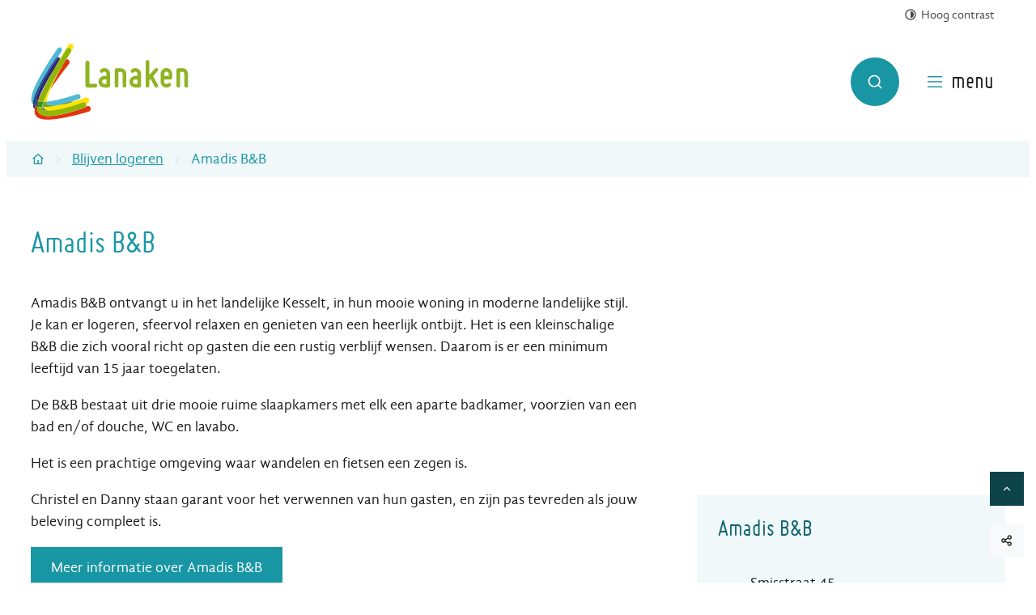

--- FILE ---
content_type: text/html; charset=utf-8
request_url: https://www.visitlanaken.be/amadis-b-b
body_size: 55608
content:
<!DOCTYPE html><html lang=nl-BE><head><meta charset=utf-8><meta name=HandheldFriendly content=True><meta name=MobileOptimized content=320><meta name=viewport content="width=device-width, initial-scale=1.0"><meta name=generator content="Icordis CMS by LCP nv (https://www.lcp.be)"><meta name=theme-color content=#1897A4><title>Amadis B&amp;B - Toerisme gemeente Lanaken</title><link rel=preconnect href=https://fonts.icordis.be><link rel=stylesheet href=https://fonts.icordis.be/fonts/lanaken/gandhisans-bold-webfont-bolditalic-webfont-italic-webfont-regular-webfont_miso-bold-webfont-light-webfont-webfont.css media=screen><link id=skin-stylesheet rel=stylesheet media=screen href="/css/dist/skin-visit-lanaken.css?v=29122025100754" data-sw="/css/dist/skin-visit-lanaken-contrast.css?v=29122025100754" data-css=contrastskin><link rel=stylesheet href=/css/layout/core/print.css media=print><link rel=icon type=image/x-icon href=/images/skin/favicon.ico><link rel=icon type=image/png sizes=32x32 href=/images/skin/favicon-32x32.png><link rel=icon type=image/png sizes=16x16 href=/images/skin/favicon-16x16.png><link rel=apple-touch-icon sizes=180x180 href=/images/skin/apple-touch-icon.png><link rel=mask-icon href=/images/skin/safari-pinned-tab.svg color=#1897A4><link type=application/rss+xml rel=alternate title="Nieuws RSS" href=/rss/nieuws.rss><link type=application/rss+xml rel=alternate title="Activiteiten RSS" href=/rss/activiteiten.rss><link rel=canonical href=https://www.visitlanaken.be/amadis-b-b><link rel=manifest href=/site.webmanifest><meta name=description content="Amadis B&amp;B ontvangt u in het landelijke Kesselt, in hun mooie woning in moderne landelijke stijl. Je kan er logeren, sfeervol relaxen en genieten van een heerli"><meta property=og:description content="Amadis B&amp;B ontvangt u in het landelijke Kesselt, in hun mooie woning in moderne landelijke stijl. Je kan er logeren, sfeervol relaxen en genieten van een heerli"><meta property=og:site_name content="Toerisme gemeente Lanaken"><meta property=og:title content="Amadis B&amp;B"><meta property=og:url content=https://www.visitlanaken.be/amadis-b-b><meta property=og:type content=website><meta property=og:image content=https://www.visitlanaken.be/file/imagecache/AOk5PrAcTDdHFNnaHUsLBk2dkiKZWUxinBn25Db2Q3d/Content/4905ef94-e153-4a5f-a4eb-56a5ae06275b/252.jpg><meta name=twitter:card content=summary><meta property=twitter:title content="Amadis B&amp;B"><meta property=twitter:description content="Amadis B&amp;B ontvangt u in het landelijke Kesselt, in hun mooie woning in moderne landelijke stijl. Je kan er logeren, sfeervol relaxen en genieten van een heerli"></head><body id=body class=portal-2 data-menu=dropdown><div id=skip-content class=skip><div class=container><a href=#content-main data-scrollto=skip rel=nofollow> <span>Naar inhoud</span> </a></div></div><noscript><div class=alertbox-warning>Javascript is niet ingeschakeld. We hebben gedetecteerd dat javascript is uitgeschakeld in deze browser. Schakel javascript in of schakel over naar een ondersteunde browser om door te gaan.</div></noscript><header class=header><div class=header__meta><div class=container><div class="meta meta__wrapper"><div class="meta__container-wrapper fade-navs fade__navs"><button data-scroll=scroll-left data-tooltip="scroll naar links" aria-hidden=true class="btn-scroll next hidden"> <svg class=scroll__icon aria-hidden=true data-icon=arrow-right-s><use href=/global/icons/global-line.svg#arrow-right-s style="fill:var(--icon-color-primary,var(--icon-color));transition:fill var(--transition-duration-base) var(--transition-timing-function)"></use></svg> <span class="sr_skip sr-only">scroll naar links</span> </button> <button data-scroll=scroll-right data-tooltip="scroll naar rechts" aria-hidden=true class="btn-scroll prev hidden"> <svg class=scroll__icon aria-hidden=true data-icon=arrow-left-s><use href=/global/icons/global-line.svg#arrow-left-s style="fill:var(--icon-color-primary,var(--icon-color));transition:fill var(--transition-duration-base) var(--transition-timing-function)"></use></svg> <span class="sr_skip sr-only">scroll naar rechts</span> </button><ul class=nav-meta data-scroller=fade__navs><li class="nav__item meta__item my-profile-contrast"><button id=btn-toggle-contrast class="nav__link meta__link btn-toggle-contrast icon-contrast"> <svg class="nav__icon meta__icon" aria-hidden=true data-icon=contrast><use href=/global/icons/global-line.svg#contrast style="fill:var(--icon-color-primary,var(--icon-color));transition:fill var(--transition-duration-base) var(--transition-timing-function)"></use></svg> <span>Hoog contrast</span> </button></li></ul></div></div></div></div><div class="header-main header__main" data-menu-position=under><div class=container><div class=header__container-wrapper><div class="header-brand header__brand"><a href="/" class=brand data-tooltip="Terug naar startpagina"> <span class="brand-txt brand__txt">Toerisme gemeente Lanaken</span> <svg xmlns=http://www.w3.org/2000/svg xmlns:xlink=http://www.w3.org/1999/xlink x=0px y=0px viewBox="0 0 205.7 99.8" style="enable-background:new 0 0 205.7 99.8" xml:space=preserve><style>.st0{fill:#91B508}.st1{fill:#329626}.st2{clip-path:url(#SVGID_00000057123708086163720800000008427328020425435059_)}.st3{fill:url(#Rectangle_33_00000026144962736487882340000008431354923171733683_)}.st4{clip-path:url(#SVGID_00000074430515136068036030000014350410532899785641_)}.st5{fill:url(#Rectangle_34_00000165207545141638778060000008848255697805523621_)}.st6{clip-path:url(#SVGID_00000063609696562181390670000002921550954092216225_)}.st7{fill:url(#Rectangle_35_00000059304380333955815680000009602006513816784300_)}.st8{fill:#E13510}.st9{fill:#CC2A0E}.st10{fill:#FFE400}.st11{fill:#4FBAD5}.st12{fill:#194D89}.st13{clip-path:url(#SVGID_00000033360997657151232390000014139849013514240130_)}.st14{fill:url(#Rectangle_37_00000107586236469448424030000003842015998101640107_)}.st15{fill:#6A2F26}.st16{fill:#71A539}</style><path style=fill:var(--logo-txt-color) d="M71.8,56.8c-0.5-0.5-0.7-1.1-0.7-1.8V24.8c0-1.4,1.1-2.5,2.5-2.6c1.4,0,2.5,1.1,2.6,2.5
                                    c0,0,0,0.1,0,0.1v27.7h8c1.4,0,2.5,1.1,2.5,2.5c0,1.4-1.1,2.5-2.5,2.5H73.6C73,57.6,72.3,57.3,71.8,56.8 M98.7,42.2v-2.8
                                    c0-0.6-0.2-1.1-0.5-1.5c-0.3-0.5-0.7-0.8-1.3-1c-0.5-0.2-1.1-0.3-1.6-0.2c-0.5,0.1-1,0.4-1.4,0.8c-0.9,0.9-2.4,0.9-3.3,0
                                    c-0.9-0.9-1-2.3-0.1-3.2c0,0,0.1-0.1,0.1-0.1c1-1.1,2.4-1.8,3.8-2.1c1.4-0.3,2.9-0.1,4.3,0.4c1.4,0.6,2.6,1.5,3.4,2.8
                                    c0.8,1.2,1.3,2.7,1.3,4.2v15.6c0,1.3-1,2.3-2.3,2.4c0,0,0,0-0.1,0h-5.2c-1,0-2-0.2-3-0.6c-1.8-0.8-3.3-2.2-4-4c-0.8-1.9-0.8-4,0-5.9
                                    c0.8-1.8,2.2-3.3,4-4c0.9-0.4,1.9-0.6,3-0.6L98.7,42.2z M95.8,46.9c-1.6,0-2.9,1.3-2.9,2.9c0,1.6,1.3,2.9,2.9,2.9c0,0,0,0,0,0h2.9
                                    v-5.8L95.8,46.9z M111.9,57.6c-1.3,0-2.3-1-2.4-2.3c0,0,0,0,0-0.1V34.5c0-1.3,1-2.3,2.3-2.4c0,0,0,0,0.1,0h5.2c1,0,2,0.2,3,0.6
                                    c1.8,0.8,3.3,2.2,4,4c0.4,0.9,0.6,1.9,0.6,3v15.5c0,0.6-0.2,1.2-0.7,1.7c-0.4,0.4-1,0.7-1.7,0.7c-1.3,0-2.3-1-2.4-2.3c0,0,0,0,0-0.1
                                    V39.7c0-1.6-1.3-2.9-2.8-2.9c0,0,0,0,0,0h-2.9v18.4c0,0.6-0.2,1.2-0.7,1.7C113.2,57.4,112.6,57.6,111.9,57.6 M139.3,42.2v-2.8
                                    c0-0.6-0.2-1.1-0.5-1.5c-0.3-0.5-0.7-0.8-1.3-1c-0.5-0.2-1.1-0.3-1.6-0.2c-0.5,0.1-1,0.4-1.4,0.8c-0.9,0.9-2.4,0.9-3.3,0
                                    c-0.9-0.9-1-2.3-0.1-3.2c0,0,0.1-0.1,0.1-0.1c1-1.1,2.4-1.8,3.8-2.1c1.4-0.3,2.9-0.1,4.3,0.4c1.4,0.6,2.6,1.5,3.4,2.8
                                    c0.8,1.2,1.3,2.7,1.3,4.2v15.6c0,1.3-1,2.3-2.3,2.4c0,0,0,0-0.1,0h-5.2c-1,0-2-0.2-3-0.6c-1.8-0.8-3.3-2.2-4-4c-0.8-1.9-0.8-4,0-5.9
                                    c0.8-1.8,2.2-3.3,4-4c0.9-0.4,1.9-0.6,3-0.6L139.3,42.2z M136.4,46.9c-1.6,0-2.9,1.3-2.9,2.9c0,1.6,1.3,2.9,2.9,2.9c0,0,0,0,0,0h2.9
                                    v-5.8L136.4,46.9z M166.2,54.1c0.3,0.6,0.4,1.2,0.2,1.8c-0.2,0.6-0.6,1.1-1.2,1.4c-0.5,0.3-1.2,0.4-1.8,0.2
                                    c-0.6-0.1-1.1-0.6-1.4-1.1l-5.5-10.1l-1.6,1.7v7.2c0,1.3-1.1,2.4-2.4,2.4c-1.3,0-2.4-1.1-2.4-2.4c0,0,0,0,0,0V23.8
                                    c0-1.3,1.1-2.4,2.4-2.4c1.3,0,2.4,1.1,2.4,2.4c0,0,0,0,0,0V41l7.4-8.3c0.4-0.5,1-0.8,1.7-0.8c0.6,0,1.3,0.2,1.7,0.6
                                    c0.5,0.4,0.8,1,0.8,1.6c0,0.6-0.2,1.3-0.6,1.7l-6,6.8L166.2,54.1z M174.5,57c-1.4-0.5-2.6-1.5-3.5-2.8c-0.8-1.3-1.3-2.7-1.3-4.3
                                    V39.5c0-1,0.2-2,0.6-3c0.8-1.8,2.2-3.3,4-4c1.9-0.8,4-0.8,5.9,0c1.8,0.8,3.3,2.2,4,4c0.4,0.9,0.6,1.9,0.6,3v5.2c0,1.3-1,2.3-2.3,2.4
                                    c0,0,0,0-0.1,0h-8.1V50c0,0.6,0.2,1.1,0.5,1.6c0.3,0.5,0.8,0.9,1.3,1.1c0.5,0.2,1.1,0.3,1.7,0.2c0.6-0.1,1.1-0.4,1.5-0.8
                                    c0.4-0.5,1-0.7,1.7-0.7c0.6,0,1.3,0.3,1.7,0.7c0.9,0.9,0.9,2.4,0,3.4c-1.1,1.1-2.4,1.8-3.9,2.1C177.4,57.8,175.9,57.6,174.5,57
                                    M177.4,36.6c-1.6,0-2.9,1.3-2.9,2.8c0,0,0,0,0,0v2.9h5.8v-2.9C180.3,37.9,179,36.6,177.4,36.6C177.4,36.6,177.4,36.6,177.4,36.6
                                    M192.9,57.6c-1.3,0-2.3-1-2.4-2.3c0,0,0,0,0-0.1V34.5c0-1.3,1-2.3,2.3-2.4c0,0,0,0,0.1,0h5.2c1,0,2,0.2,3,0.6c1.8,0.8,3.3,2.2,4,4
                                    c0.4,0.9,0.6,1.9,0.6,3v15.5c0,0.6-0.2,1.2-0.7,1.7c-0.4,0.4-1,0.7-1.7,0.7c-1.3,0-2.3-1-2.4-2.3c0,0,0,0,0-0.1V39.7
                                    c0-1.6-1.3-2.9-2.8-2.9c0,0,0,0,0,0h-2.9v18.4c0,0.6-0.2,1.2-0.7,1.7C194.1,57.4,193.5,57.6,192.9,57.6" /><g><g id=Group_55><g><g id=Group_54><path id=Path_86 class=st1 d="M15.4,76.4c-0.9,0-1.7,0-2.4,0c-1.3-0.1-2.6-0.2-3.8-0.6c-0.5,1.6-0.8,3-1.1,4.2
                                                    c-0.2,0.9-0.3,1.8-0.4,2.6c1.5,0.4,3.1,0.6,4.6,0.7c0.6,0,1.3,0.1,2,0.1c0-0.1,0-0.3,0-0.4c0-0.1,0-0.2,0-0.3
                                                    c0.3-2.1,0.9-4.2,1.6-6.2C15.9,76.4,15.7,76.4,15.4,76.4" /></g></g></g><g id=Group_57 transform="translate(6.15 16.421)"><g><defs><path id=SVGID_1_ d="M14.8,23.3C-1.9,51.7,0.3,57.3,0.6,57.9c0.3,0.5,0.8,0.9,1.4,1.1c0.5-1.1,1-2.2,1.6-3.3
                                                    c1.8-5.2,5.5-13.5,13-26.5c2.9-5,5.4-9.2,7.6-12.5c2.6-4.7,5.2-9.2,7.6-13.3c-0.2-0.7-0.6-1.3-1.1-1.8c-0.5-0.4-1-0.6-1.6-0.6
                                                    C25.2,6.4,19.9,14.7,14.8,23.3" /></defs><clipPath id=SVGID_00000064319602845599071870000006835267344947528624_><use xlink:href=#SVGID_1_ style=overflow:visible /></clipPath><g id=Group_56 style=clip-path:url(#SVGID_00000064319602845599071870000006835267344947528624_)><linearGradient id=Rectangle_33_00000016071118378279252410000005341466510485996990_ gradientUnits=userSpaceOnUse x1=-193.2161 y1=423.776 x2=-193.2087 y2=423.776 gradientTransform="matrix(31.838 0 0 -55.111 6145.4624 23384.6387)"><stop offset=0 style=stop-color:#6963A8 /><stop offset=0.5 style=stop-color:#4C4994 /><stop offset=1 style=stop-color:#2C287A /></linearGradient><rect id=Rectangle_33 x=-1.9 y=0.9 style=fill:url(#Rectangle_33_00000016071118378279252410000005341466510485996990_) width=33.6 height=58.1 /></g></g></g><g id=Group_59 transform="translate(13.68 79.094)"><g><defs><path id=SVGID_00000006681606867852277110000012949115592127317157_ d="M1,6.6c0.2,0.3,1.5,2.3,8.5,2.2C5.6,8.1,3,6.6,1.3,4.3
                                                    h0c-0.2,0-0.3,0-0.5,0C0.6,5,0.7,5.9,1,6.6" /></defs><clipPath id=SVGID_00000005959959702668714150000016440557840678100925_><use xlink:href=#SVGID_00000006681606867852277110000012949115592127317157_ style=overflow:visible /></clipPath><g id=Group_58 style=clip-path:url(#SVGID_00000005959959702668714150000016440557840678100925_)><linearGradient id=Rectangle_34_00000060725998875778265270000011748617082002151334_ gradientUnits=userSpaceOnUse x1=-185.1215 y1=288.0395 x2=-185.0941 y2=288.0395 gradientTransform="matrix(8.322 0 0 -4.402 1526.8999 1274.5222)"><stop offset=0 style=stop-color:#6963A8 /><stop offset=0.5 style=stop-color:#4C4994 /><stop offset=1 style=stop-color:#2C287A /></linearGradient><rect id=Rectangle_34 x=0.6 y=4.3 style=fill:url(#Rectangle_34_00000060725998875778265270000011748617082002151334_) width=8.8 height=4.6 /></g></g></g><g id=Group_61 transform="translate(1.959 75.227)"><g><defs><path id=SVGID_00000094595030603205999920000008988558777456688289_ d="M0.9,8.2c0.4,0.9,1,1.7,1.6,2.3c0.2-1.4,0.6-2.7,1-4
                                                    C2.2,6,1,5.1,0.1,4C0.1,5.5,0.3,6.9,0.9,8.2" /></defs><clipPath id=SVGID_00000063608150185564087170000001863552732533164471_><use xlink:href=#SVGID_00000094595030603205999920000008988558777456688289_ style=overflow:visible /></clipPath><g id=Group_60 style=clip-path:url(#SVGID_00000063608150185564087170000001863552732533164471_)><linearGradient id=Rectangle_35_00000137812903232577207990000005945466254769548196_ gradientUnits=userSpaceOnUse x1=-136.839 y1=314.9304 x2=-136.7716 y2=314.9304 gradientTransform="matrix(3.287 0 0 -6.198 447.8302 1959.249)"><stop offset=0 style=stop-color:#6963A8 /><stop offset=0.5 style=stop-color:#4C4994 /><stop offset=1 style=stop-color:#2C287A /></linearGradient><rect id=Rectangle_35 x=0.1 y=4 style=fill:url(#Rectangle_35_00000137812903232577207990000005945466254769548196_) width=3.5 height=6.5 /></g></g></g><g id=Group_63><g><g id=Group_62><path id=Path_90 class=st8 d="M77.9,84.4c-0.4-1.9-2.3-3-4.2-2.6c0,0-0.1,0-0.1,0c0,0-0.7,0.2-1.9,0.6
                                                    c-0.4,0.7-1,1.2-1.7,1.4C61.2,87,52.3,89.8,43.3,92c-8.4,2-15.2,3-20.5,3c-7.4,0-12-2-14-5.9c-0.1-0.3-0.3-0.6-0.4-0.9
                                                    c-1.4-0.5-2.8-1.3-3.8-2.4c-0.7,4.1,0,6.5,1.1,8.2c2.6,4.1,8.6,5.6,15.9,5.6c7.2,0,15.6-1.4,23.4-2.9
                                                    c15.6-3.1,30.5-7.6,30.6-7.7C77.4,88.4,78.4,86.3,77.9,84.4" /><path id=Path_91 class=st8 d="M35.1,39.2c-4.4,8.2-7.9,15.4-10.4,21.4c1-1.5,2-3.1,3.1-4.7C38,40.8,49.3,26.8,49.4,26.6
                                                    c1.3-1.6,1.1-3.9-0.4-5.3c-0.9-0.8-2.1-1.1-3.2-0.8c-1,1.7-2.2,3.5-3.4,5.5C40.1,30.2,37.5,34.7,35.1,39.2" /><path id=Path_92 class=st8 d="M9.7,72c-0.6,1.2-1.1,2.3-1.6,3.3c0.2,0.1,0.4,0.2,0.6,0.2c0.2,0.1,0.4,0.1,0.6,0.2
                                                    c1-3.1,2.1-6.2,3.4-9.3C11.6,68.5,10.6,70.3,9.7,72" /><path id=Path_93 class=st9 d="M8.4,88.2c-0.6-1.8-0.8-3.7-0.5-5.6c-0.8-0.2-1.5-0.5-2.3-0.8c-0.4,1.3-0.8,2.6-1,4
                                                    C5.6,86.9,6.9,87.7,8.4,88.2" /><path id=Path_94 class=st10 d="M54.9,2c-0.5-1.1-1.7-1.9-2.9-2c-1.3-0.1-2.5,0.6-3.1,1.6c-0.3,0.5-5.1,7.9-11,18.1
                                                    c-2.4,4.1-5,8.6-7.6,13.3l0.3-0.5c2.6-4.4,5.1-8.5,7.4-12.2c4.9-7.9,8.4-13.2,8.5-13.3c0.9-1.5,2.9-2,4.5-1
                                                    c0.1,0,0.1,0.1,0.2,0.2c1,0.8,1.5,2,1.4,3.2c1.3-2.1,2.1-3.3,2.2-3.5C55.5,4.7,55.5,3.2,54.9,2" /><path id=Path_95 class=st10 d="M75.8,73.1c-0.6-1.8-2.5-2.9-4.4-2.3c-0.1,0-0.1,0-0.2,0.1c-5.4,2.1-10.8,3.8-16.4,5.3
                                                    c-2,0.5-4.1,1.1-6.3,1.7c-4.6,1.1-8.5,1.9-11.7,2.4c-0.4,0.1-0.9,0.2-1.3,0.3c-9,2-15.7,2.8-20.6,2.8c1.7,2.3,4.3,3.8,8.1,4.6
                                                    c4,0,10-0.8,18.7-2.9c5.1-1.2,10.2-2.7,14.4-4c6.7-2.1,11.4-3.8,11.5-3.9c1.5-0.6,3.2,0.1,4,1.5c1.2-0.4,1.9-0.7,2-0.8
                                                    C75.5,77.1,76.5,75,75.8,73.1" /><path id=Path_96 class=st10 d="M75.8,73.1c-0.6-1.8-2.5-2.9-4.4-2.3c-0.1,0-0.1,0-0.2,0.1c-5.4,2.1-10.8,3.8-16.4,5.3
                                                    c-2,0.5-4.1,1.1-6.3,1.7c-4.6,1.1-8.5,1.9-11.7,2.4c-0.4,0.1-0.9,0.2-1.3,0.3c-9,2-15.7,2.8-20.6,2.8c1.7,2.3,4.3,3.8,8.1,4.6
                                                    c4,0,10-0.8,18.7-2.9c5.1-1.2,10.2-2.7,14.4-4c6.7-2.1,11.4-3.8,11.5-3.9c1.5-0.6,3.2,0.1,4,1.5c1.2-0.4,1.9-0.7,2-0.8
                                                    C75.5,77.1,76.5,75,75.8,73.1z" /><path id=Path_97 class=st10 d="M31,45.5c-5,8.6-9.4,17.5-13.2,26.6c-0.6,1.6-1.2,3-1.6,4.3c1.2,0,2.5-0.1,4-0.3
                                                    c0.1-2,0.7-5.7,3.1-11.8c0.4-1.2,0.9-2.4,1.4-3.6c2.5-6,6-13.2,10.4-21.4c2.5-4.6,5-9,7.4-13.1C38.9,31.8,34.9,38.6,31,45.5" /><path id=Path_98 class=st0 d="M71.9,79.3c-0.1-0.2-0.2-0.4-0.3-0.7c-0.8-1.4-2.5-2.1-4-1.5c-0.1,0-4.8,1.8-11.5,3.9
                                                    c-4.3,1.3-9.3,2.8-14.4,4c-8.7,2.1-14.6,2.8-18.7,2.9c-7,0.1-8.3-1.9-8.5-2.2c-0.3-0.8-0.3-1.6-0.2-2.4c-0.7,0-1.4,0-2-0.1
                                                    c-1.6-0.1-3.1-0.3-4.6-0.7c-0.3,1.9-0.1,3.8,0.5,5.6c0.1,0.3,0.2,0.6,0.4,0.9c2,4,6.6,5.9,14,5.9c5.3,0,12.1-1,20.5-3
                                                    c9-2.2,17.9-4.9,26.6-8.1c0.7-0.3,1.3-0.8,1.7-1.4C72.2,81.5,72.3,80.4,71.9,79.3" /><path id=Path_99 class=st0 d="M51.1,6.2c-1.4-1.1-3.5-0.8-4.5,0.7C46.5,6.9,46.5,7,46.4,7c-0.1,0.1-3.6,5.5-8.5,13.3
                                                    c-2.2,3.6-4.8,7.8-7.4,12.2l-0.6,1c-1.6,2.7-3.2,5.5-4.8,8.3c-4.6,8-8.8,16.3-12.5,24.7c-1.3,3-2.5,6.1-3.4,9.3
                                                    c1.2,0.3,2.5,0.5,3.8,0.6c0.7,0,1.5,0.1,2.4,0c0.2,0,0.5,0,0.7,0c0.4-1.3,0.9-2.7,1.6-4.3C21.6,63,26,54.1,31,45.5
                                                    c3.9-7,12-20.4,14.9-24.9s6-9.4,6.1-9.5C53,9.5,52.6,7.4,51.1,6.2" /><path id=Path_100 class=st11 d="M17.5,42.1c4.6-8.1,9.5-15.9,14.9-23.5c0.6-0.9,1.6-1.4,2.6-1.3c2.8-4.2,4.7-6.9,4.7-6.9
                                                    c1.1-1.5,0.8-3.7-0.7-4.9c-1.4-1.1-3.3-0.9-4.4,0.5c-0.1,0.1-0.1,0.1-0.2,0.2C34.4,6.4,24.5,20.6,15.4,36
                                                    C6.5,51.3-3.3,69.8,1.1,77.8c0.3,0.5,0.6,1,1,1.5C2,70.2,10.1,55,17.5,42.1" /><path id=Path_101 class=st11 d="M20.5,78.5c0.2,0.4,2.2,3.5,15.1,1.9c10.4-2.3,17-4.4,17.1-4.5c0.1,0,0.2,0,0.2-0.1
                                                    c5.4-1.7,9.1-3,9.4-3c1.7-0.7,2.7-2.6,2.1-4.4c-0.5-1.7-2.3-2.7-4-2.2c0,0-0.1,0-0.1,0c-8.5,2.9-17.2,5.4-26,7.5
                                                    c-4.6,1.1-9.3,1.9-14,2.4C20.1,76.9,20.2,77.8,20.5,78.5" /><path id=Path_102 class=st12 d="M5.5,81.8c0.7-2.2,1.6-4.3,2.6-6.4c-0.6-0.2-1-0.6-1.4-1.1c-0.3-0.6-2.4-6.2,14.2-34.6
                                                    c5.1-8.6,10.4-16.9,14.1-22.4c-1.1-0.1-2.1,0.5-2.6,1.3C27.1,26.2,22.1,34,17.5,42.1C10.1,55,2,70.2,2.1,79.3
                                                    C3,80.4,4.2,81.2,5.5,81.8" /></g></g></g><g id=Group_65 transform="translate(33.695 71.913)"><g><defs><path id=SVGID_00000134244236055122571630000005500727050492698265_ d="M19.2,3.9C19.1,4,19,4,18.9,4c-0.1,0-6.7,2.1-17.1,4.5
                                                    c0.4-0.1,0.9-0.1,1.3-0.2c3.2-0.5,7.1-1.2,11.7-2.4c2.2-0.6,4.2-1.2,6.1-1.7c-0.4-0.2-0.8-0.3-1.2-0.3
                                                    C19.6,3.9,19.4,3.9,19.2,3.9" /></defs><clipPath id=SVGID_00000029756719949031697890000017620236369630705547_><use xlink:href=#SVGID_00000134244236055122571630000005500727050492698265_ style=overflow:visible /></clipPath><g id=Group_64 style=clip-path:url(#SVGID_00000029756719949031697890000017620236369630705547_)><linearGradient id=Rectangle_37_00000060732501289786275510000010186025587064730803_ gradientUnits=userSpaceOnUse x1=-217.9615 y1=294.8374 x2=-217.9499 y2=294.8374 gradientTransform="matrix(18.241 0 0 -4.376 3942.1433 1296.3806)"><stop offset=0 style=stop-color:#6963A8 /><stop offset=0.5 style=stop-color:#4C4994 /><stop offset=1 style=stop-color:#2C287A /></linearGradient><rect id=Rectangle_37 x=1.8 y=3.9 style=fill:url(#Rectangle_37_00000060732501289786275510000010186025587064730803_) width=19.2 height=4.6 /></g></g></g><g id=Group_67><g><g id=Group_66><path id=Path_104 class=st15 d="M8.7,75.6c-0.2-0.1-0.4-0.2-0.6-0.2c-1,2.1-1.8,4.2-2.6,6.4c0.7,0.3,1.5,0.6,2.3,0.8
                                                    C7.9,81.8,8,80.9,8.2,80c0.2-1.2,0.6-2.6,1.1-4.2C9,75.7,8.8,75.7,8.7,75.6" /><path id=Path_105 class=st16 d="M35.5,80.4C22.7,82,20.7,79,20.5,78.5c-0.3-0.8-0.4-1.6-0.3-2.4c-1.5,0.2-2.8,0.2-4,0.3
                                                    c-0.7,2-1.3,4.1-1.6,6.2c0,0.1,0,0.2,0,0.3c0,0.1,0,0.3,0,0.4c0.2,0,0.3,0,0.5,0h0c4.9,0,11.6-0.8,20.6-2.8
                                                    c0.4-0.1,0.9-0.2,1.3-0.3C36.4,80.3,35.9,80.3,35.5,80.4" /></g></g></g></g></svg> </a></div><div class="header-right header__right"><div class=header__nav aria-label="Main menu" role=navigation><div class="overlay overlay__navigation header-nav-overlay" data-toggle=offcanvas aria-hidden=true></div><nav class="navigation-main is-desktop"><div class=navigation__container-wrapper><div class=navigation__header><span class=navigation__title aria-hidden=true><span>Menu</span></span> <button class="toggle btn-toggle-close navigation__btn--close" data-tooltip="Menu sluiten" data-toggle=offcanvas> <svg viewBox="0 0 100 100" aria-hidden=true class=toggle__icon><path class="line line-1" d="M 20,29.000046 H 80.000231 C 80.000231,29.000046 94.498839,28.817352 94.532987,66.711331 94.543142,77.980673 90.966081,81.670246 85.259173,81.668997 79.552261,81.667751 75.000211,74.999942 75.000211,74.999942 L 25.000021,25.000058" /><path class="line line-2" d="M 20,50 H 80" /><path class="line line-3" d="M 20,70.999954 H 80.000231 C 80.000231,70.999954 94.498839,71.182648 94.532987,33.288669 94.543142,22.019327 90.966081,18.329754 85.259173,18.331003 79.552261,18.332249 75.000211,25.000058 75.000211,25.000058 L 25.000021,74.999942" /></svg> <span class=toggle__txt>Menu sluiten</span> </button></div><div class=nav__container-wrapper><ul class=nav-main data-dropdown=true><li class="nav__item nav1 dropdown"><a class=nav__link href=/wandelen aria-expanded=false> <span class="nav__title title"><span>Te voet verkennen</span></span> </a><div class=dropdown__menu><ul class=dropdown-main><li class="nav__item dropdown__item"><a class="nav__link dropdown__link" href=/wandelen-in-rivierpark-maasvallei> <span class="nav__title dropdown__title"> <span>Wandelen in RivierPark Maasvallei</span></span> </a></li><li class="nav__item dropdown__item"><a class="nav__link dropdown__link" href=/kathleenwandeling> <span class="nav__title dropdown__title"> <span>Kathleenwandeling</span></span> </a></li><li class="nav__item dropdown__item"><a class="nav__link dropdown__link" href=/erfgoedwandeling> <span class="nav__title dropdown__title"> <span>Erfgoedwandeling Oud-Rekem</span></span> </a></li><li class="nav__item dropdown__item"><a class="nav__link dropdown__link" href=/national-park-trail> <span class="nav__title dropdown__title"> <span>National Park Trail</span></span> </a></li><li class="nav__item dropdown__item"><a class="nav__link dropdown__link" href=/premiumwandelingen> <span class="nav__title dropdown__title"> <span>Premiumwandelingen</span></span> </a></li><li class="nav__item dropdown__item"><a class="nav__link dropdown__link" href=/wandellussen-nationaalparkhogekempen> <span class="nav__title dropdown__title"> <span>Wandellussen Nationaal Park Hoge Kempen</span></span> </a></li><li class="nav__item dropdown__item"><a class="nav__link dropdown__link" href=/wandelroutes-door-kesselt> <span class="nav__title dropdown__title"> <span>Wandelroutes door Kesselt</span></span> </a></li></ul></div></li><li class="nav__item nav2 dropdown"><a class=nav__link href=/fietsen aria-expanded=false> <span class="nav__title title"><span>Op de fiets</span></span> </a><div class=dropdown__menu><ul class=dropdown-main><li class="nav__item dropdown__item"><a class="nav__link dropdown__link" href=/nationaal-park-hoge-kempen-fietsen> <span class="nav__title dropdown__title"> <span>Fietsen in Nationaal Park Hoge Kempen</span></span> </a></li><li class="nav__item dropdown__item"><a class="nav__link dropdown__link" href=/praktische-fietsinformatie> <span class="nav__title dropdown__title"> <span>Praktische fietsinformatie</span></span> </a></li><li class="nav__item dropdown__item"><a class="nav__link dropdown__link" href=/alm-route> <span class="nav__title dropdown__title"> <span>De ALM-(fiets)route</span></span> </a></li><li class="nav__item dropdown__item"><a class="nav__link dropdown__link" href=/fiets-for-fun> <span class="nav__title dropdown__title"> <span>Fiets For Fun</span></span> </a></li></ul></div></li><li class="nav__item nav3 dropdown"><a class=nav__link href=/gezinsplezier aria-expanded=false> <span class="nav__title title"><span>Gezinsplezier</span></span> </a><div class=dropdown__menu><ul class=dropdown-main><li class="nav__item dropdown__item"><a class="nav__link dropdown__link" href=/boscar> <span class="nav__title dropdown__title"> <span>B&#x27;Oscar</span></span> </a></li><li class="nav__item dropdown__item"><a class="nav__link dropdown__link" href=/kabouterpad> <span class="nav__title dropdown__title"> <span>Kabouterpad</span></span> </a></li><li class="nav__item dropdown__item"><a class="nav__link dropdown__link" href=/kinderboerderij> <span class="nav__title dropdown__title"> <span>Kinderboerderij</span></span> </a></li><li class="nav__item dropdown__item"><a class="nav__link dropdown__link" href=/ponyritten> <span class="nav__title dropdown__title"> <span>Ponyritten</span></span> </a></li><li class="nav__item dropdown__item"><a class="nav__link dropdown__link" href=/speeltuin> <span class="nav__title dropdown__title"> <span>Speeltuin</span></span> </a></li><li class="nav__item dropdown__item"><a class="nav__link dropdown__link" href=/waterburcht-for-kids> <span class="nav__title dropdown__title"> <span>Waterburcht Pietersheim for kids</span></span> </a></li></ul></div></li><li class="nav__item nav4 dropdown"><a class=nav__link href=/erfgoed aria-expanded=false> <span class="nav__title title"><span>Historisch erfgoed</span></span> </a><div class=dropdown__menu><ul class=dropdown-main><li class="nav__item dropdown__item"><a class="nav__link dropdown__link" href=/neanderthalersite> <span class="nav__title dropdown__title"> <span>Neanderthalersite</span></span> </a></li><li class="nav__item dropdown__item"><a class="nav__link dropdown__link" href=/oudrekem> <span class="nav__title dropdown__title"> <span>Oud-Rekem</span></span> </a></li><li class="nav__item dropdown__item"><a class="nav__link dropdown__link" href=/rondleidingen-st-ursulakerk> <span class="nav__title dropdown__title"> <span>Rondleidingen St. Ursulakerk Lanaken</span></span> </a></li><li class="nav__item dropdown__item"><a class="nav__link dropdown__link" href=/waterburcht> <span class="nav__title dropdown__title"> <span>Waterburcht Pietersheim</span></span> </a></li><li class="nav__item dropdown__item"><a class="nav__link dropdown__link" href=/waterburcht-for-kids> <span class="nav__title dropdown__title"> <span>Waterburcht Pietersheim for kids</span></span> </a></li></ul></div></li><li class="nav__item nav5 dropdown"><a class=nav__link href=/lanakenverkenner aria-expanded=false> <span class="nav__title title"><span>Jouw Lanaken verkenner</span></span> </a><div class=dropdown__menu><ul class=dropdown-main><li class="nav__item dropdown__item"><a class="nav__link dropdown__link" href=/indooractiviteiten> <span class="nav__title dropdown__title"> <span>Indoor-activiteiten in Lanaken</span></span> </a></li><li class="nav__item dropdown__item"><a class="nav__link dropdown__link" href=/thema/detail/137/musea> <span class="nav__title dropdown__title"> <span>Musea</span></span> </a></li><li class="nav__item dropdown__item"><a class="nav__link dropdown__link" href=/outdooractiviteiten> <span class="nav__title dropdown__title"> <span>Outdoor-activiteiten in Lanaken</span></span> </a></li><li class="nav__item dropdown__item"><a class="nav__link dropdown__link" href=/regios> <span class="nav__title dropdown__title"> <span>Regio&#x27;s</span></span> </a></li><li class="nav__item dropdown__item"><a class="nav__link dropdown__link" href=/seizoensactiviteiten> <span class="nav__title dropdown__title"> <span>Seizoensactiviteiten</span></span> </a></li></ul></div></li><li class="nav__item nav6 dropdown active"><a class=nav__link href=/blijvenlogeren aria-expanded=false> <span class="nav__title title"><span>Blijven logeren</span></span> </a><div class=dropdown__menu><ul class=dropdown-main><li class="nav__item dropdown__item"><a class="nav__link dropdown__link" href=/maashuys> <span class="nav__title dropdown__title"> <span>&#x27;t Maashuys</span></span> </a></li><li class="nav__item dropdown__item"><a class="nav__link dropdown__link" href=/aan-wal-vakantiewoning> <span class="nav__title dropdown__title"> <span>Aan Wal - vakantiewoning</span></span> </a></li><li class="nav__item dropdown__item"><a class="nav__link dropdown__link" href=/alicias-house> <span class="nav__title dropdown__title"> <span>Alicia&#x27;s House</span></span> </a></li><li class="nav__item dropdown__item active"><a class="nav__link dropdown__link" href=/amadis-b-b> <span class="nav__title dropdown__title"> <span>Amadis B&amp;B</span></span> </a></li><li class="nav__item dropdown__item"><a class="nav__link dropdown__link" href=/bed-en-bokes> <span class="nav__title dropdown__title"> <span>B&amp;B Bed en Bokes aan de Maaskant</span></span> </a></li><li class="nav__item dropdown__item"><a class="nav__link dropdown__link" href=/b-b-gellick> <span class="nav__title dropdown__title"> <span>B&amp;B Gellick</span></span> </a></li><li class="nav__item dropdown__item"><a class="nav__link dropdown__link" href=/jossefin-tuinen> <span class="nav__title dropdown__title"> <span>B&amp;B Jossefin Tuinen</span></span> </a></li><li class="nav__item dropdown__item"><a class="nav__link dropdown__link" href=/b-b-sint-pieter> <span class="nav__title dropdown__title"> <span>B&amp;B Sint-Pieter</span></span> </a></li><li class="nav__item dropdown__item"><a class="nav__link dropdown__link" href=/slapenbijsintpieter> <span class="nav__title dropdown__title"> <span>B&amp;B Slapen bij Sint-Pieter</span></span> </a></li><li class="nav__item dropdown__item"><a class="nav__link dropdown__link" href=/bellechique> <span class="nav__title dropdown__title"> <span>Belle Chique</span></span> </a></li><li class="nav__item dropdown__item"><a class="nav__link dropdown__link" href=/camping-jocomo-parc> <span class="nav__title dropdown__title"> <span>Camping Jocomo Parc</span></span> </a></li><li class="nav__item dropdown__item"><a class="nav__link dropdown__link" href=/de-koetsier> <span class="nav__title dropdown__title"> <span>De Koetsier</span></span> </a></li><li class="nav__item dropdown__item"><a class="nav__link dropdown__link" href=/vakantiewoning-de-sjieper> <span class="nav__title dropdown__title"> <span>De Sjieper</span></span> </a></li><li class="nav__item dropdown__item"><a class="nav__link dropdown__link" href=/entre-deux-eaux> <span class="nav__title dropdown__title"> <span>Entre Deux Eaux</span></span> </a></li><li class="nav__item dropdown__item"><a class="nav__link dropdown__link" href=/eurotel> <span class="nav__title dropdown__title"> <span>Eurotel Lanaken - Different Hotels - Enjoy Hotels</span></span> </a></li><li class="nav__item dropdown__item"><a class="nav__link dropdown__link" href=/hoeve-kompveld> <span class="nav__title dropdown__title"> <span>Hoeve Kompveld</span></span> </a></li><li class="nav__item dropdown__item"><a class="nav__link dropdown__link" href=/homage-vakantiehuizen> <span class="nav__title dropdown__title"> <span>H&#xF4;mage vakantiehuizen</span></span> </a></li><li class="nav__item dropdown__item"><a class="nav__link dropdown__link" href=/hotel-boomgaard> <span class="nav__title dropdown__title"> <span>Hotel Boomgaard</span></span> </a></li><li class="nav__item dropdown__item"><a class="nav__link dropdown__link" href=/kesselerhofke> <span class="nav__title dropdown__title"> <span>Kesselerhofke</span></span> </a></li><li class="nav__item dropdown__item"><a class="nav__link dropdown__link" href=/la-butte-aux-bois> <span class="nav__title dropdown__title"> <span>La Butte aux Bois</span></span> </a></li><li class="nav__item dropdown__item"><a class="nav__link dropdown__link" href=/lepont> <span class="nav__title dropdown__title"> <span>Le Pont vakantiewoning</span></span> </a></li><li class="nav__item dropdown__item"><a class="nav__link dropdown__link" href=/producten/detail/323/luna-logies> <span class="nav__title dropdown__title"> <span>Luna Logies</span></span> </a></li><li class="nav__item dropdown__item"><a class="nav__link dropdown__link" href=/producten/detail/316/maas-suites> <span class="nav__title dropdown__title"> <span>Maas Suites</span></span> </a></li><li class="nav__item dropdown__item"><a class="nav__link dropdown__link" href=/mikkies-hutje> <span class="nav__title dropdown__title"> <span>Mikkies Hutje</span></span> </a></li><li class="nav__item dropdown__item"><a class="nav__link dropdown__link" href=/neeltjes-huisje> <span class="nav__title dropdown__title"> <span>Neeltjes Huisje</span></span> </a></li><li class="nav__item dropdown__item"><a class="nav__link dropdown__link" href=/sintmichielshof> <span class="nav__title dropdown__title"> <span>St. Michielshof</span></span> </a></li><li class="nav__item dropdown__item"><a class="nav__link dropdown__link" href=/stee10> <span class="nav__title dropdown__title"> <span>STEE10</span></span> </a></li><li class="nav__item dropdown__item"><a class="nav__link dropdown__link" href=/vakantiewoning-domosa> <span class="nav__title dropdown__title"> <span>Vakantiewoning Domosa</span></span> </a></li></ul></div></li><li class="nav__item nav7 dropdown"><a class=nav__link href=/culinairgenieten aria-expanded=false> <span class="nav__title title"><span>Culinair genieten</span></span> </a><div class=dropdown__menu><ul class=dropdown-main><li class="nav__item dropdown__item"><a class="nav__link dropdown__link" href=/eten-en-drinken> <span class="nav__title dropdown__title"> <span>Lanakense gastronomie</span></span> </a></li><li class="nav__item dropdown__item"><a class="nav__link dropdown__link" href=/lokalesmaken> <span class="nav__title dropdown__title"> <span>Lokale smaken</span></span> </a></li></ul></div></li><li class="nav__item nav8"><a class=nav__link href=/evenementen> <span class="nav__title title"><span>Uitjes en evenementen</span></span> </a><div class=dropdown__menu><ul class=dropdown-main></ul></div></li></ul></div></div></nav> <button data-toggle=offcanvas class="toggle btn-toggle-close" type=button aria-expanded=false> <svg viewBox="0 0 100 100" aria-hidden=true class=toggle__icon><path class="line line-1" d="M 20,29.000046 H 80.000231 C 80.000231,29.000046 94.498839,28.817352 94.532987,66.711331 94.543142,77.980673 90.966081,81.670246 85.259173,81.668997 79.552261,81.667751 75.000211,74.999942 75.000211,74.999942 L 25.000021,25.000058" /><path class="line line-2" d="M 20,50 H 80" /><path class="line line-3" d="M 20,70.999954 H 80.000231 C 80.000231,70.999954 94.498839,71.182648 94.532987,33.288669 94.543142,22.019327 90.966081,18.329754 85.259173,18.331003 79.552261,18.332249 75.000211,25.000058 75.000211,25.000058 L 25.000021,74.999942" /></svg> <span class=toggle-txt>Menu sluiten</span> </button></div><div class="header-search header__search"><div id=search class="search search-main" role=search><form action=/zoeken method=GET name=searchForm id=searchForm class=search__form><div class="input-group search__group"><label for=txtkeyword><span class=sr-only>Wat zoek je?</span></label> <input type=text name=q class="form-control txt search__input" id=txtkeyword data-tooltip="Wat zoek je?" autocomplete=off data-toggle-placeholder=1 placeholder="Wat zoek je?" data-placeholder-mobile=Zoeken data-speak-text="Begin nu te spreken" data-listening-text=Luisteren... data-error="Gelieve je microfoon aan te sluiten en je microfoon rechten toe te laten."><div aria-hidden=true class="loading search__loading"><svg class=loading__icon aria-hidden=true data-icon=icon-search-loading><use href=/images/search-loading.svg#icon-search-loading style="fill:var(--icon-color-primary,var(--icon-color));transition:fill var(--transition-duration-base) var(--transition-timing-function)"></use></svg></div><span class="input-group__btn search__input-group"> <button type=submit class=search__btn id=btnSearch data-tooltip=Zoeken> <svg class=search__icon aria-hidden=true data-icon=search><use href=/global/icons/global-line.svg#search style="fill:var(--icon-color-primary,var(--icon-color));transition:fill var(--transition-duration-base) var(--transition-timing-function)"></use></svg> <span>Zoeken</span> </button> </span></div></form><div id=suggestionsearch class="search-suggestion partial-overview" aria-live=polite></div></div></div><div class=header__toggle-search><button data-toggle=offsearch data-dismiss=modal class=searchbtn type=button aria-expanded=false> <svg class=header-search__icon aria-hidden=true data-icon=search><use href=/global/icons/global-line.svg#search style="fill:var(--icon-color-primary,var(--icon-color));transition:fill var(--transition-duration-base) var(--transition-timing-function)"></use></svg> <span class=toggle__txt>Zoek tonen / verbergen</span> </button></div><div class=header__toggle-menu><button data-toggle=offcanvas data-dismiss=modal class=btn-toggle-menu type=button aria-expanded=false> <svg viewBox="0 0 100 100" aria-hidden=true class=toggle__icon><path class="line line-1" d="M 20,29.000046 H 80.000231 C 80.000231,29.000046 94.498839,28.817352 94.532987,66.711331 94.543142,77.980673 90.966081,81.670246 85.259173,81.668997 79.552261,81.667751 75.000211,74.999942 75.000211,74.999942 L 25.000021,25.000058" /><path class="line line-2" d="M 20,50 H 80" /><path class="line line-3" d="M 20,70.999954 H 80.000231 C 80.000231,70.999954 94.498839,71.182648 94.532987,33.288669 94.543142,22.019327 90.966081,18.329754 85.259173,18.331003 79.552261,18.332249 75.000211,25.000058 75.000211,25.000058 L 25.000021,74.999942" /></svg> <span class=toggle__txt>menu</span> </button></div></div></div></div></div></header><main id=wrapper class=main><div class="visible-print sr_skip"><img alt="" src=/images/skin/logo.png></div><nav aria-label=breadcrumb class="breadcrumb breadcrumb-main sr_skip"><div class=breadcrumb__wrapper><div class="breadcrumb__container-wrapper fade__navs"><button data-scroll=scroll-left data-tooltip="scroll naar links" aria-hidden=true class="btn-scroll next hidden"> <svg class=scroll__icon aria-hidden=true data-icon=arrow-right-s><use href=/global/icons/global-line.svg#arrow-right-s style="fill:var(--icon-color-primary,var(--icon-color));transition:fill var(--transition-duration-base) var(--transition-timing-function)"></use></svg> <span class="sr_skip sr-only">scroll naar links</span> </button> <button data-scroll=scroll-right data-tooltip="scroll naar rechts" aria-hidden=true class="btn-scroll prev hidden"> <svg class=scroll__icon aria-hidden=true data-icon=arrow-left-s><use href=/global/icons/global-line.svg#arrow-left-s style="fill:var(--icon-color-primary,var(--icon-color));transition:fill var(--transition-duration-base) var(--transition-timing-function)"></use></svg> <span class="sr_skip sr-only">scroll naar rechts</span> </button><ol class="nav-breadcrumb sr_skip" itemscope itemtype=http://schema.org/BreadcrumbList data-scroller=fade__navs><li class="nav__item breadcrumb__item breadcrumb__item--home" itemprop=itemListElement itemscope itemtype=http://schema.org/ListItem><a itemprop=item href="/" class="nav__link breadcrumb__link"> <svg class="nav__icon breadcrumb__icon" aria-hidden=true data-icon=home-4><use href=/global/icons/global-line.svg#home-4 style="fill:var(--icon-color-primary,var(--icon-color));transition:fill var(--transition-duration-base) var(--transition-timing-function)"></use></svg> <span itemprop=name>Startpagina</span><meta itemprop=position content=1></a> <svg class="nav__icon breadcrumb__icon" aria-hidden=true data-icon=arrow-right-s><use href=/global/icons/global-line.svg#arrow-right-s style="fill:var(--icon-color-primary,var(--icon-color));transition:fill var(--transition-duration-base) var(--transition-timing-function)"></use></svg></li><li class="nav__item breadcrumb__item" itemprop=itemListElement itemscope itemtype=http://schema.org/ListItem><a class="nav__link breadcrumb__link" href=https://www.visitlanaken.be/blijvenlogeren itemprop=item> <span itemprop=name class=aCrumb>Blijven logeren</span><meta itemprop=position content=2></a> <svg class="nav__icon breadcrumb__icon" aria-hidden=true data-icon=arrow-right-s><use href=/global/icons/global-line.svg#arrow-right-s style="fill:var(--icon-color-primary,var(--icon-color));transition:fill var(--transition-duration-base) var(--transition-timing-function)"></use></svg></li><li class="nav__item breadcrumb__item active" itemprop=itemListElement itemscope itemtype=http://schema.org/ListItem><a class="nav__link breadcrumb__link" href=https://www.visitlanaken.be/amadis-b-b itemprop=item> <span class=aCrumb itemprop=name>Amadis B&amp;B</span><meta itemprop=position content=3></a></li></ol></div></div></nav><div class=heading__wrapper><div class=container><h1 class=page-heading><span>Amadis B&amp;B</span></h1></div></div><div id=content-main class=page-inner><div class=main__container><section class=products-detail><div class=container-wrapper><div class="page-container page-column"><div class=page-content><div class=info><p>Amadis B&amp;B ontvangt u in het landelijke Kesselt, in hun mooie woning in moderne landelijke stijl. Je kan er logeren, sfeervol relaxen en genieten van een heerlijk ontbijt. Het is een kleinschalige B&amp;B die zich vooral richt op gasten die een rustig verblijf wensen. Daarom is er een minimum leeftijd van 15 jaar toegelaten.&nbsp;</p><p>De B&amp;B bestaat uit drie mooie ruime slaapkamers met elk een aparte badkamer, voorzien van een bad en/of douche, WC en lavabo.&nbsp;</p><p>Het is een prachtige omgeving waar wandelen en fietsen een zegen is.&nbsp;</p><p>Christel en Danny staan garant voor het verwennen van hun gasten, en zijn pas tevreden als jouw beleving compleet is.&nbsp;</p><p><a class="btn-cta btn-cta1" href="https://amadis-bnb.be/" target=_blank rel=noopener>Meer informatie over Amadis B&amp;B</a></p></div></div><div class=side-bar><div class="one-media media-box ratio-size" aria-hidden=true itemscope itemtype=http://schema.org/ImageObject><a rel=nofollow href=/file/imagecache/AOk5PrAcTDdHFNnaHUsLBk2dkiKZWUxinBn25Db2Q3d/content/4905ef94-e153-4a5f-a4eb-56a5ae06275b/252.jpg target=_blank data-popup=oneimage class=media__link data-copyright=""> <span class="photo loading-image" style=padding-bottom:66%><picture><source type=image/webp data-srcset="/file/imagecache/AOk5PrAcTDdHFNnaHUsLBk2dkiKZWUxinBn25Db2Q3d/box/4905ef94-e153-4a5f-a4eb-56a5ae06275b/252.jpg.webp?fx=0&amp;fy=0"><img itemprop=contentUrl data-src="/file/imagecache/AOk5PrAcTDdHFNnaHUsLBk2dkiKZWUxinBn25Db2Q3d/box/4905ef94-e153-4a5f-a4eb-56a5ae06275b/252.jpg?fx=0&amp;fy=0" alt="" class="thumb-photo lazyload"></picture></span> </a></div><div class=notranslate translate=no><h2 class="box__title sr-only"><span>Contact</span></h2><div class=contact-flex><div class="box-contact box__block contact__block"><div class=contact__title-holder data-refresh-open-status=1><h3 class=box__subtitle><a href=/contact/detail/41/amadis-b-b class=box__subtitle-link><span>Amadis B&amp;B</span></a></h3></div><div class=contact__block-row><div class=contact__content><div class=contact__content-row><div class=contact__info-container><dl class=contact__info><dt class=lbl-address><span>Adres</span></dt><dd class=txt-address><span class=address--block> <span class=txt-streetnr>Smisstraat 45</span> <span class=txt-postal><span class=sr-only>, </span>3620</span> <span class=txt-city>Kesselt (Lanaken)</span> </span></dd><dt class=lbl-phone><span>T</span></dt><dd class=txt-phone><span data-label=T><a rel="noopener noreferrer" href=tel:0495578795 class=phone><span>0495 578 795</span></a></span></dd><dt class=lbl-gsm><span>GSM</span></dt><dd class=txt-gsm><span data-label=GSM><a rel="noopener noreferrer" href=tel:0472070168 class=phone><span>0472 070 168</span></a></span></dd><dt class=lbl-email><span>E-mail</span></dt><dd class=txt-email><span data-label=E-mail><a rel="noopener noreferrer" target=_blank href=mailto:%69%6e%66%6f%40%61%6d%61%64%69%73%2d%62%6e%62%2e%62%65 class=mail><span>&#105;&#110;&#102;&#111;<span>&#064;</span>&#097;&#109;&#097;&#100;&#105;&#115;&#045;&#098;&#110;&#098;&#046;&#098;&#101;</span></a></span></dd></dl><div class="social contact__social"><ul class=list-social><li class="list__item social__item"><a href=https://www.facebook.com/Amadisbnb target=_blank data-tooltip="Facebook Amadis B&amp;B" class="list__link social__link social__link-facebook" rel=noopener> <svg class=social__icon aria-hidden=true data-icon=facebook-box-fill><use href=/global/icons/global-socials.svg#facebook-box-fill style="fill:var(--icon-color-facebook,var(--icon-color));transition:fill var(--transition-duration-base) var(--transition-timing-function)"></use></svg> <span>Facebook Amadis B&amp;B</span> </a></li></ul></div></div></div></div></div><script type=application/ld+json>{"@context":"http://schema.org","@type":"PostalAddress","addressLocality":"Kesselt (Lanaken)","postalCode":"3620","streetAddress":"Smisstraat 45 "}</script></div></div></div></div></div></div></section></div></div></main><footer id=footer class=footer><div class=footer-navigation><div class=container><div class=container-wrapper><ul class="list-inline footer-navigation__list"><li class=footer-navigation__item data-id=10><svg class=footer-navigation__icon aria-hidden=true data-icon=icon-blauw__ccl><use href=/global/icons/lanaken/custom-portal.svg#icon-blauw__ccl style="fill:var(--icon-color-primary,var(--icon-color));transition:fill var(--transition-duration-base) var(--transition-timing-function)"></use></svg> <a href="http://www.cclanaken.be/" target=_blank rel=noopener class=footer-navigation__link> <span class="footer-navigation__title title"><span>CC Lanaken</span></span> </a></li><li class=footer-navigation__item data-id=19><svg class=footer-navigation__icon aria-hidden=true data-icon=lanaken-mark><use href=/global/icons/lanaken/custom-portal.svg#lanaken-mark style="fill:var(--icon-color-primary,var(--icon-color));transition:fill var(--transition-duration-base) var(--transition-timing-function)"></use></svg> <a href=https://www.lanaken.be target=_blank rel=noopener class=footer-navigation__link> <span class="footer-navigation__title title"><span>Gemeente Lanaken</span></span> </a></li><li class=footer-navigation__item data-id=21><svg class=footer-navigation__icon aria-hidden=true data-icon=lanaken-map><use href=/global/icons/lanaken/custom-portal.svg#lanaken-map style="fill:var(--icon-color-primary,var(--icon-color));transition:fill var(--transition-duration-base) var(--transition-timing-function)"></use></svg> <a href="https://stratenplan.lanaken.be/" target=_blank rel=noopener class=footer-navigation__link> <span class="footer-navigation__title title"><span>Stratenplan Lanaken</span></span> </a></li></ul></div></div></div><div class=footer-main><div class=container><div class=footer__top><div class="footer-contact notranslate"><span class="footer-contact__title title"><span>Visit Lanaken</span></span><dl class="contact__info footer-contact__info"><dd class=txt-address><span class=address--block> <span class=txt-streetnr>Neerharenweg 12</span> <span class=txt-postal><span class=sr-only>, </span>3620</span> <span class=txt-city>Lanaken</span> </span></dd><dt class=lbl-phone><span>T</span></dt><dd class=txt-phone><span data-label=T><a rel="noopener noreferrer" href=tel:089712120 class=phone><span>089 712 120</span></a></span></dd><dt class=lbl-email><span>E-mail</span></dt><dd class=txt-email><span data-label=E-mail><a rel="noopener noreferrer" target=_blank href=mailto:%76%69%73%69%74%40%6c%61%6e%61%6b%65%6e%2e%62%65 class=mail><span>&#118;&#105;&#115;&#105;&#116;<span>&#064;</span>&#108;&#097;&#110;&#097;&#107;&#101;&#110;&#046;&#098;&#101;</span></a></span></dd></dl></div><div class=footer-links><ul class=list-overview><li class=footer-links__item><svg class=footer-links__icon aria-hidden=true data-icon=list-square><use href=/global/icons/global-line.svg#list-square style="fill:var(--icon-color-primary,var(--icon-color));transition:fill var(--transition-duration-base) var(--transition-timing-function)"></use></svg> <a class=footer-links__link href=https://eforms.lanaken.be/nxt/f/541/login target=_blank rel=noopener> <span class=footer-links__title>Iets melden</span> </a></li><li class=footer-links__item><svg class=footer-links__icon aria-hidden=true data-icon=list-square><use href=/global/icons/global-line.svg#list-square style="fill:var(--icon-color-primary,var(--icon-color));transition:fill var(--transition-duration-base) var(--transition-timing-function)"></use></svg> <a class=footer-links__link href="https://afspraken.lanaken.be/qmaticwebbooking/#/" target=_blank rel=noopener> <span class=footer-links__title>Maak een afspraak</span> </a></li><li class=footer-links__item><svg class=footer-links__icon aria-hidden=true data-icon=list-square><use href=/global/icons/global-line.svg#list-square style="fill:var(--icon-color-primary,var(--icon-color));transition:fill var(--transition-duration-base) var(--transition-timing-function)"></use></svg> <a class=footer-links__link href=/e-loket> <span class=footer-links__title>E-loket</span> </a></li></ul></div><div class=footer-social><span class="footer-contact__title title"><span>Blijf op de hoogte</span></span><ul class=list-social><li class="list__item social__item"><a href=https://www.facebook.com target=_blank data-tooltip=Facebook class="list__link social__link social__link-facebook" rel=noopener> <svg class=social__icon aria-hidden=true data-icon=facebook-box-fill><use href=/global/icons/global-socials.svg#facebook-box-fill style="fill:var(--icon-color-facebook,var(--icon-color));transition:fill var(--transition-duration-base) var(--transition-timing-function)"></use></svg> <span>Facebook</span> </a></li><li class="list__item social__item"><a href=https://www.twitter.com target=_blank data-tooltip=Twitter class="list__link social__link social__link-twitter" rel=noopener> <svg class=social__icon aria-hidden=true data-icon=twitter-fill><use href=/global/icons/global-socials.svg#twitter-fill style="fill:var(--icon-color-twitter,var(--icon-color));transition:fill var(--transition-duration-base) var(--transition-timing-function)"></use></svg> <span>Twitter</span> </a></li><li class="list__item social__item"><a href=https://www.instagram.com target=_blank data-tooltip=Instagram class="list__link social__link social__link-instagram" rel=noopener> <svg class=social__icon aria-hidden=true data-icon=instagram-fill><use href=/global/icons/global-socials.svg#instagram-fill style="fill:var(--icon-color-instagram,var(--icon-color));transition:fill var(--transition-duration-base) var(--transition-timing-function)"></use></svg> <span>Instagram</span> </a></li><li class="list__item social__item"><a href=https://www.youtube.com target=_blank data-tooltip=YouTube class="list__link social__link social__link-youtube" rel=noopener> <svg class=social__icon aria-hidden=true data-icon=youtube-fill><use href=/global/icons/global-socials.svg#youtube-fill style="fill:var(--icon-color-youtube,var(--icon-color));transition:fill var(--transition-duration-base) var(--transition-timing-function)"></use></svg> <span>YouTube</span> </a></li></ul></div></div><div class=footer__bottom><div class=footer__bottom-copy><span>&copy; Gemeente Lanaken</span><div class=footer-left><ul class="list-inline footer__list"><li class=footer__item data-id=15><a href=/toegankelijkheid> <span>Toegankelijkheid</span> </a></li><li class=footer__item data-id=14><a href=/privacyverklaring> <span>Privacyverklaring</span> </a></li><li class=footer__item data-id=13><a href=/cookies> <span>Cookiebeleid</span> </a></li></ul></div></div><div class=footer__bottom-lcp><a class=footer__link--lcp data-tooltip="web design, development en cms door LCP" rel=noopener target=_blank href="https://www.lcp.be/"> <svg class="footer__icon icon--lcp" aria-hidden=true data-icon=lcp><use href=/global/icons/global-township.svg#lcp style="fill:var(--icon-color-primary,var(--icon-color));transition:fill var(--transition-duration-base) var(--transition-timing-function)"></use></svg> <span>LCP nv 2026 &copy; </span> </a></div></div></div></div></footer><div class="toppos sr_skip"><div id=totop><a rel=nofollow href=#skip-content data-scrollto=totop data-tooltip="Naar top" class=btn-totop> <svg class=toggle__icon aria-hidden=true data-icon=arrow-up-s><use href=/global/icons/global-line.svg#arrow-up-s style="fill:var(--icon-color-primary,var(--icon-color));transition:fill var(--transition-duration-base) var(--transition-timing-function)"></use></svg> <span>Naar top</span> </a></div><div id=social-share class=social-share><button data-toggle=socialsharebtn class="btn-toggle-share icon-share2" type=button aria-expanded=false> <svg class=toggle__icon aria-hidden=true data-icon=share><use href=/global/icons/global-line.svg#share style="fill:var(--icon-color-primary,var(--icon-color));transition:fill var(--transition-duration-base) var(--transition-timing-function)"></use></svg> <span>Deel deze pagina</span> </button><div class="social-share__btns invisibility"><ul class="list-social social-share__list"><li class="list__item social__item"><a rel=noopener data-tooltip="Deel deze pagina op Facebook" target=_blank href="http://www.facebook.com/sharer/sharer.php?u=https%3a%2f%2fwww.visitlanaken.be%2famadis-b-b" class="list__link social__link"> <svg class="social__icon social__icon-facebook" aria-hidden=true data-icon=facebook-box-fill><use href=/global/icons/global-socials.svg#facebook-box-fill style="fill:var(--icon-color-facebook,var(--icon-color));transition:fill var(--transition-duration-base) var(--transition-timing-function)"></use></svg> <span>Facebook</span> </a></li><li class="list__item social__item"><a rel=noopener data-tooltip="Deel deze pagina op Twitter" target=_blank href="https://twitter.com/intent/tweet?original_referer=https%3a%2f%2fwww.visitlanaken.be%2famadis-b-b&amp;text=Amadis+B%26B&amp;tw_p=tweetbutton&amp;url=https%3a%2f%2fwww.visitlanaken.be%2famadis-b-b" class="list__link social__link"> <svg class="social__icon social__icon-twitter" aria-hidden=true data-icon=twitter-fill><use href=/global/icons/global-socials.svg#twitter-fill style="fill:var(--icon-color-twitter,var(--icon-color));transition:fill var(--transition-duration-base) var(--transition-timing-function)"></use></svg> <span>Twitter</span> </a></li><li class="list__item social__item"><a rel=noopener data-tooltip="Deel deze pagina op Linkedin" target=_blank href="http://www.linkedin.com/shareArticle?url=https%3a%2f%2fwww.visitlanaken.be%2famadis-b-b" class="list__link social__link"> <svg class="social__icon social__icon-linkedin" aria-hidden=true data-icon=linkedin-box-fill><use href=/global/icons/global-socials.svg#linkedin-box-fill style="fill:var(--icon-color-linkedin,var(--icon-color));transition:fill var(--transition-duration-base) var(--transition-timing-function)"></use></svg> <span>Linkedin</span> </a></li><li class="list__item social__item"><a rel=noopener data-tooltip="Deel deze pagina op E-mail" target=_blank href="mailto:?subject=Amadis B&amp;B - Toerisme gemeente Lanaken&amp;body=Hey,%0Ahttps%3a%2f%2fwww.visitlanaken.be%2famadis-b-b" class="list__link social__link"> <svg class="social__icon social__icon-mail" aria-hidden=true data-icon=mail><use href=/global/icons/global-line.svg#mail style="fill:var(--icon-color-primary,var(--icon-color));transition:fill var(--transition-duration-base) var(--transition-timing-function)"></use></svg> <span>E-mail</span> </a></li></ul></div></div></div><script src=/global/js/jquery-3.6.2.min.js></script><script src="/js/minified/site.min.js?v=WnkVH7VPaUsD5wLsiizVUAqT8NKjE-YVSkvDsW7fawA"></script><script async src="/js/minified/lazysize.min.js?v=RZ_KR5myizl9dNdVfn52zY3Ks7DciaJCZ2Er6nWqHD4"></script></body></html>

--- FILE ---
content_type: text/css
request_url: https://fonts.icordis.be/fonts/lanaken/gandhisans-bold-webfont-bolditalic-webfont-italic-webfont-regular-webfont_miso-bold-webfont-light-webfont-webfont.css
body_size: 4659
content:
@font-face{
	font-family:'gandhisans';
	font-display:swap;
	font-style:webfont;
	font-weight:bold;
	src:url('https://fonts.icordis.be/fonts/lanaken/gandhisans-bold-webfont.eot') format('embedded-opentype');
	src:
	url('https://fonts.icordis.be/fonts/lanaken/gandhisans-bold-webfont.eot') format('embedded-opentype'),	url('https://fonts.icordis.be/fonts/lanaken/gandhisans-bold-webfont.woff') format('woff'),
	url('https://fonts.icordis.be/fonts/lanaken/gandhisans-bold-webfont.woff2') format('woff2'),
	url('https://fonts.icordis.be/fonts/lanaken/gandhisans-bold-webfont.svg') format('svg'),
	url('https://fonts.icordis.be/fonts/lanaken/gandhisans-bold-webfont.ttf') format('truetype');
}

@font-face{
	font-family:'gandhisans';
	font-display:swap;
	font-style:webfont;
	font-weight:bolditalic;
	src:url('https://fonts.icordis.be/fonts/lanaken/gandhisans-bolditalic-webfont.eot') format('embedded-opentype');
	src:
	url('https://fonts.icordis.be/fonts/lanaken/gandhisans-bolditalic-webfont.eot') format('embedded-opentype'),	url('https://fonts.icordis.be/fonts/lanaken/gandhisans-bolditalic-webfont.woff') format('woff'),
	url('https://fonts.icordis.be/fonts/lanaken/gandhisans-bolditalic-webfont.woff2') format('woff2'),
	url('https://fonts.icordis.be/fonts/lanaken/gandhisans-bolditalic-webfont.svg') format('svg'),
	url('https://fonts.icordis.be/fonts/lanaken/gandhisans-bolditalic-webfont.ttf') format('truetype');
}

@font-face{
	font-family:'gandhisans';
	font-display:swap;
	font-style:webfont;
	font-weight:italic;
	src:url('https://fonts.icordis.be/fonts/lanaken/gandhisans-italic-webfont.eot') format('embedded-opentype');
	src:
	url('https://fonts.icordis.be/fonts/lanaken/gandhisans-italic-webfont.eot') format('embedded-opentype'),	url('https://fonts.icordis.be/fonts/lanaken/gandhisans-italic-webfont.woff') format('woff'),
	url('https://fonts.icordis.be/fonts/lanaken/gandhisans-italic-webfont.woff2') format('woff2'),
	url('https://fonts.icordis.be/fonts/lanaken/gandhisans-italic-webfont.svg') format('svg'),
	url('https://fonts.icordis.be/fonts/lanaken/gandhisans-italic-webfont.ttf') format('truetype');
}

@font-face{
	font-family:'gandhisans';
	font-display:swap;
	font-style:webfont;
	font-weight:regular;
	src:url('https://fonts.icordis.be/fonts/lanaken/gandhisans-regular-webfont.eot') format('embedded-opentype');
	src:
	url('https://fonts.icordis.be/fonts/lanaken/gandhisans-regular-webfont.eot') format('embedded-opentype'),	url('https://fonts.icordis.be/fonts/lanaken/gandhisans-regular-webfont.woff') format('woff'),
	url('https://fonts.icordis.be/fonts/lanaken/gandhisans-regular-webfont.woff2') format('woff2'),
	url('https://fonts.icordis.be/fonts/lanaken/gandhisans-regular-webfont.svg') format('svg'),
	url('https://fonts.icordis.be/fonts/lanaken/gandhisans-regular-webfont.ttf') format('truetype');
}

@font-face{
	font-family:'miso';
	font-display:swap;
	font-style:webfont;
	font-weight:bold;
	src:url('https://fonts.icordis.be/fonts/lanaken/miso-bold-webfont.eot') format('embedded-opentype');
	src:
	url('https://fonts.icordis.be/fonts/lanaken/miso-bold-webfont.eot') format('embedded-opentype'),	url('https://fonts.icordis.be/fonts/lanaken/miso-bold-webfont.woff') format('woff'),
	url('https://fonts.icordis.be/fonts/lanaken/miso-bold-webfont.woff2') format('woff2'),
	url('https://fonts.icordis.be/fonts/lanaken/miso-bold-webfont.svg') format('svg'),
	url('https://fonts.icordis.be/fonts/lanaken/miso-bold-webfont.ttf') format('truetype');
}

@font-face{
	font-family:'miso';
	font-display:swap;
	font-style:webfont;
	font-weight:light;
	src:url('https://fonts.icordis.be/fonts/lanaken/miso-light-webfont.eot') format('embedded-opentype');
	src:
	url('https://fonts.icordis.be/fonts/lanaken/miso-light-webfont.eot') format('embedded-opentype'),	url('https://fonts.icordis.be/fonts/lanaken/miso-light-webfont.woff') format('woff'),
	url('https://fonts.icordis.be/fonts/lanaken/miso-light-webfont.woff2') format('woff2'),
	url('https://fonts.icordis.be/fonts/lanaken/miso-light-webfont.svg') format('svg'),
	url('https://fonts.icordis.be/fonts/lanaken/miso-light-webfont.ttf') format('truetype');
}

@font-face{
	font-family:'miso';
	font-display:swap;
	font-style:normal;
	font-weight:webfont;
	src:url('https://fonts.icordis.be/fonts/lanaken/miso-webfont.eot') format('embedded-opentype');
	src:
	url('https://fonts.icordis.be/fonts/lanaken/miso-webfont.eot') format('embedded-opentype'),	url('https://fonts.icordis.be/fonts/lanaken/miso-webfont.woff') format('woff'),
	url('https://fonts.icordis.be/fonts/lanaken/miso-webfont.woff2') format('woff2'),
	url('https://fonts.icordis.be/fonts/lanaken/miso-webfont.svg') format('svg'),
	url('https://fonts.icordis.be/fonts/lanaken/miso-webfont.ttf') format('truetype');
}



--- FILE ---
content_type: text/css
request_url: https://www.visitlanaken.be/css/dist/skin-visit-lanaken.css?v=29122025100754
body_size: 165472
content:
@charset "UTF-8";
/*! Skin */:where(:not(iframe,canvas,img,video,audio,hr,ol):not(svg *,symbol *)){all:unset;display:revert}*,:after,:before{box-sizing:border-box}a,button{cursor:revert}canvas,img,svg,video{max-width:100%}textarea{white-space:revert}meter{-webkit-appearance:revert;appearance:revert}:where([hidden]){display:none}:where([contenteditable]){-moz-user-modify:read-write;-webkit-user-modify:read-write;-webkit-line-break:after-white-space;overflow-wrap:break-word}:where([draggable=true]){-webkit-user-drag:element}:root{--container-gutter-horizontal:3rem;--gutter-horizontal:3rem;--gutter-vertical:0;--font-family:Arial,Helvetica,"Helvetica Neue",sans-serif;--font-weight-base:400;--line-height-base:1.5em;--body-color:var(--black);--body-background:var(--white);--paragraph-margin:1.8rem;--link-color:var(--color1-base);--link-color-hover:var(--color1-base);--icon-color:var(--color1-base);--transition-duration-base:0.2s;--transition-timing-function:ease-in-out;--padding-horizontal-base:1.2rem;--padding-vertical-base:0.8rem;--border-width-base:0.1rem;--border-color-base:var(--gray-light);--border-style-base:solid;--border-radius-base:0;--icon-color-facebook:#3b5897;--icon-color-twitter:#1ca0f2;--icon-color-linkedin:#0074b3;--icon-color-instagram:#e43f5d;--icon-color-youtube:red;--icon-color-pinterest:#bf081d;--icon-color-vimeo:#1ab6ea;--icon-color-whatsapp:#25d466;--icon-color-rss:#ee7f2f}*{--white-h:0deg;--white-s:0%;--white-l:100%;--white-a:100%;--white:hsla(var(--white-h),var(--white-s),var(--white-l),var(--white-a));--black-h:0deg;--black-s:0%;--black-l:0%;--black-a:100%;--black:hsla(var(--black-h),var(--black-s),var(--black-l),var(--black-a));--focus-h:190deg;--focus-s:90%;--focus-l:50%;--focus-a:100%;--focus:hsla(var(--focus-h),var(--focus-s),var(--focus-l),var(--focus-a));--color1-darker-h:210deg;--color1-darker-s:11%;--color1-darker-l:15%;--color1-darker-a:100%;--color1-darker:hsla(var(--color1-darker-h),var(--color1-darker-s),var(--color1-darker-l),var(--color1-darker-a));--color1-dark-h:210deg;--color1-dark-s:9%;--color1-dark-l:31%;--color1-dark-a:100%;--color1-dark:hsla(var(--color1-dark-h),var(--color1-dark-s),var(--color1-dark-l),var(--color1-dark-a));--color1-base-h:208deg;--color1-base-s:7%;--color1-base-l:46%;--color1-base-a:100%;--color1-base:hsla(var(--color1-base-h),var(--color1-base-s),var(--color1-base-l),var(--color1-base-a));--color1-light-h:210deg;--color1-light-s:14%;--color1-light-l:83%;--color1-light-a:100%;--color1-light:hsla(var(--color1-light-h),var(--color1-light-s),var(--color1-light-l),var(--color1-light-a));--color1-lighter-h:210deg;--color1-lighter-s:17%;--color1-lighter-l:98%;--color1-lighter-a:100%;--color1-lighter:hsla(var(--color1-lighter-h),var(--color1-lighter-s),var(--color1-lighter-l),var(--color1-lighter-a));--color2-darker-h:210deg;--color2-darker-s:11%;--color2-darker-l:15%;--color2-darker-a:100%;--color2-darker:hsla(var(--color2-darker-h),var(--color2-darker-s),var(--color2-darker-l),var(--color2-darker-a));--color2-dark-h:210deg;--color2-dark-s:9%;--color2-dark-l:31%;--color2-dark-a:100%;--color2-dark:hsla(var(--color2-dark-h),var(--color2-dark-s),var(--color2-dark-l),var(--color2-dark-a));--color2-base-h:208deg;--color2-base-s:7%;--color2-base-l:46%;--color2-base-a:100%;--color2-base:hsla(var(--color2-base-h),var(--color2-base-s),var(--color2-base-l),var(--color2-base-a));--color2-light-h:210deg;--color2-light-s:14%;--color2-light-l:83%;--color2-light-a:100%;--color2-light:hsla(var(--color2-light-h),var(--color2-light-s),var(--color2-light-l),var(--color2-light-a));--color2-lighter-h:210deg;--color2-lighter-s:17%;--color2-lighter-l:98%;--color2-lighter-a:100%;--color2-lighter:hsla(var(--color2-lighter-h),var(--color2-lighter-s),var(--color2-lighter-l),var(--color2-lighter-a));--color3-darker-h:210deg;--color3-darker-s:11%;--color3-darker-l:15%;--color3-darker-a:100%;--color3-darker:hsla(var(--color3-darker-h),var(--color3-darker-s),var(--color3-darker-l),var(--color3-darker-a));--color3-dark-h:210deg;--color3-dark-s:9%;--color3-dark-l:31%;--color3-dark-a:100%;--color3-dark:hsla(var(--color3-dark-h),var(--color3-dark-s),var(--color3-dark-l),var(--color3-dark-a));--color3-base-h:208deg;--color3-base-s:7%;--color3-base-l:46%;--color3-base-a:100%;--color3-base:hsla(var(--color3-base-h),var(--color3-base-s),var(--color3-base-l),var(--color3-base-a));--color3-light-h:210deg;--color3-light-s:14%;--color3-light-l:83%;--color3-light-a:100%;--color3-light:hsla(var(--color3-light-h),var(--color3-light-s),var(--color3-light-l),var(--color3-light-a));--color3-lighter-h:210deg;--color3-lighter-s:17%;--color3-lighter-l:98%;--color3-lighter-a:100%;--color3-lighter:hsla(var(--color3-lighter-h),var(--color3-lighter-s),var(--color3-lighter-l),var(--color3-lighter-a));--gray-darker-h:210deg;--gray-darker-s:11%;--gray-darker-l:15%;--gray-darker-a:100%;--gray-darker:hsla(var(--gray-darker-h),var(--gray-darker-s),var(--gray-darker-l),var(--gray-darker-a));--gray-dark-h:210deg;--gray-dark-s:9%;--gray-dark-l:31%;--gray-dark-a:100%;--gray-dark:hsla(var(--gray-dark-h),var(--gray-dark-s),var(--gray-dark-l),var(--gray-dark-a));--gray-base-h:208deg;--gray-base-s:7%;--gray-base-l:46%;--gray-base-a:100%;--gray-base:hsla(var(--gray-base-h),var(--gray-base-s),var(--gray-base-l),var(--gray-base-a));--gray-light-h:210deg;--gray-light-s:14%;--gray-light-l:83%;--gray-light-a:100%;--gray-light:hsla(var(--gray-light-h),var(--gray-light-s),var(--gray-light-l),var(--gray-light-a));--gray-lighter-h:210deg;--gray-lighter-s:17%;--gray-lighter-l:98%;--gray-lighter-a:100%;--gray-lighter:hsla(var(--gray-lighter-h),var(--gray-lighter-s),var(--gray-lighter-l),var(--gray-lighter-a));--ring-color:hsla(var(--focus-h),var(--focus-s),var(--focus-l),var(--focus-a));--focus-a:0.8;--ring-color-offset:hsla(var(--white-h),var(--white-s),var(--white-l),var(--white-a));--ring-width:0.2rem;--ring-width-offset:0rem;--ring-inset:var(--tw-empty,/*!*/ /*!*/);--ring-offset-shadow:var(--ring-inset) 0 0 0 var(--ring-width-offset) var(--ring-color-offset);--ring-shadow:var(--ring-inset) 0 0 0 calc(var(--ring-width) + var(--ring-width-offset)) var(--ring-color);--outline-color:#ced4da}body,html{height:100%}html{font-size:62.5%;scroll-behavior:smooth}html.no-scroll{overflow:hidden;position:relative}body{-webkit-font-smoothing:antialiased;--logo-txt-color:var(--color2-base);background-color:var(--background-color,var(--body-background));color:var(--text-color,var(--body-color));font-family:var(--font-family);font-size:var(--font-size,1.8rem);font-weight:var(--font-weight,var(--font-weight-base));line-height:var(--line-height,var(--line-height-base));position:relative}@media (min-width:80em){body.portal-0.has-headerbanner .header{--home-header-search-top:37.5rem}body.portal-0.has-headerbanner.home .header__search{--search-width:85rem;left:50%;position:absolute;top:var(--home-header-search-top);transform:translate(-50%,-50%);z-index:2}body.portal-0.has-headerbanner.home .header__search .search__group{--input-search-height:8rem}body.portal-0.has-headerbanner.home .header__search .search-main{--search-width:85rem}body.portal-0.has-headerbanner.home .header__search .search__btn{--icon-margin-horizontal:0.5rem;height:8rem;width:13rem}body.portal-0.has-headerbanner.home .header__search .search__btn:before{border-right-color:var(--color1-base)}body.portal-0.has-headerbanner.home .header__search .search__btn>span{clip:auto!important;height:auto!important;overflow:visible!important;position:static!important;white-space:normal!important;width:auto!important}body.portal-0.has-headerbanner.home .header__search .search__group{--input-padding-vertical:1.2rem}body.portal-0.has-headerbanner.home .header__search .input-group__btn>button{--btn-background-color:var(--color1-base);--btn-border-color:var(--color1-dark);--btn-background-color-hover:var(--color1-base);--btn-border-color-hover:var(--color1-dark);--btn-border-width:0;--btn-size-square:6rem}body.portal-0.has-headerbanner.home .header__search .input-group__btn>button .search__icon{--icon-color-primary:hsla(var(--white-h),var(--white-s),var(--white-l),80%)}body.portal-0.has-headerbanner.home .header__search .input-group__btn>button:focus-visible .search__icon,body.portal-0.has-headerbanner.home .header__search .input-group__btn>button:hover .search__icon{--icon-color-primary:hsla(var(--white-h),var(--white-s),var(--white-l),100%)}body.portal-0.has-headerbanner .header__search .search__group{--input-background-color:var(--white);--background-color:var(--color1-base);--input-border-color:var(--color1-dark);--input-border-width:0}body.portal-0.has-headerbanner .header__search .search__group .form-control{--input-text-color:var(--black)}body.portal-0.has-headerbanner .header__search .search__group .form-control::placeholder{color:hsla(var(--black-h),var(--black-s),var(--black-l),80%)}}@media (min-width:48em){body.portal-0.has-headerbanner{--logo-txt-color:var(--white)}body.portal-0.has-headerbanner .header{position:absolute;width:100%;z-index:1060}body.portal-0.has-headerbanner .nav-meta>li:before{background-color:hsla(var(--white-h),var(--white-s),var(--white-l),15%)}body.portal-0.menu-active{--logo-txt-color:var(--white)}body.portal-0.menu-active .header{background-color:var(--color1-dark)}body.portal-0.has-headerbanner .btn-toggle-menu,body.portal-0.menu-active .btn-toggle-menu{--btn-text-color:hsla(var(--white-h),var(--white-s),var(--white-l),100%);--btn-text-color-hover:hsla(var(--white-h),var(--white-s),var(--white-l),100%)}body.portal-0.has-headerbanner .nav-meta .nav__link,body.portal-0.menu-active .nav-meta .nav__link{--nav-meta-text-color:hsla(var(--white-h),var(--white-s),var(--white-l),80%);--nav-meta-text-color-hover:hsla(var(--white-h),var(--white-s),var(--white-l),100%);--icon-color:var(--white)}}a,img{transition:all var(--transition-duration-base) var(--transition-timing-function)}img{transition-property:opacity;transition-property:opacity,transform}a{color:var(--link-color,var(--color1-base));text-decoration:var(--link-decoration,underline);transition-property:background-color,color,border}a:hover{color:var(--link-color-hover,var(--color1-base));text-decoration:var(--link-decoration-hover,underline)}a:focus-visible,button:focus-visible{outline:none}@media (min-width:48em){p{max-width:75ch}}ol:not([class]),ul:not([class]){padding-left:var(--padding-horizontal,2.5rem)}@media (min-width:48em){ol:not([class]),ul:not([class]){max-width:75ch}}dt{float:left;font-weight:700;margin-right:1.2rem}@media (prefers-reduced-motion:reduce),(update:slow){:root{--transition-duration-base:.02s}}#form-required-info:not(:last-child){display:block;margin-bottom:var(--margin-vertical,.5rem)}h1{font-size:var(--font-size,4rem)}h2{font-size:var(--font-size,3.2rem)}h3{font-size:var(--font-size,2.6rem)}h4{font-size:var(--font-size,2.2rem)}h5{font-size:var(--font-size,2rem)}h6{font-size:var(--font-size,1.8rem)}.has-icon{--icon-margin-horizontal:1.2rem;--icon-position-top:0.05em;--icon-size-square:2.4rem;--icon-color:var(--color1-base);display:var(--display,flex)}.legend-title{font-weight:700}.heading__wrapper{margin-bottom:var(--page-heading-margin-vertical,3.75rem)}.heading__row.has-controls{--justify-content:space-between}@media (max-width:31.98em){.heading__row.has-controls{--flex-direction:column}}.heading__container :last-child{--headings-margin-vertical:0}.page-heading.has-icon{--icon-margin-horizontal:1.2rem;--icon-position-top:-1.3rem;--icon-size-square:8rem;--icon-color:var(--color1-base)}.page-heading .icon--uit{--icon-size-width:9.6rem;--icon-size-height:8rem}@keyframes rotate{to{transform:rotate(1turn)}}@keyframes loading-bounce{0%,50%,to{transform:scale(0)}50%{transform:scale(1)}to{transform:scale(0)}}.breadcrumb-main .breadcrumb__container-wrapper,.container,.container-fluid,.main__container,.navigation-main .nav__container-wrapper,.navigation-main:not(.has-hamburger) .navigation__container-wrapper{margin-left:auto;margin-right:auto;padding-left:var(--container-gutter-horizontal,3rem);padding-right:var(--container-gutter-horizontal,3rem);width:100%}@media (min-width:90em){.breadcrumb-main .breadcrumb__container-wrapper,.container,.main__container,.navigation-main .nav__container-wrapper,.navigation-main:not(.has-hamburger) .navigation__container-wrapper{max-width:1320px}}.bg-full{--background-color:var(--gray-lighter);position:relative}.bg-full,.bg-full:after,.bg-full:before{background-color:var(--background-color,var(--gray-lighter))}.bg-full:after,.bg-full:before{content:"";height:100%;position:absolute;top:0;width:100vw}.bg-full:before{right:100%}.bg-full:after{left:100%}.pull-right{float:var(--float,right)}.pull-left{float:var(--float,left)}.to-fix{border:2px dotted #98fb98;position:relative}.to-fix:before{background-color:#98fb98;content:"TO FIX!";padding:var(--padding-vertical,.5rem) var(--padding-horizontal,.5rem);position:absolute;right:0;top:0;z-index:2}.has-controls{display:var(--display,flex);flex-direction:var(--flex-direction,row);gap:var(--gap,1.2rem);justify-content:var(--justify-content,flex-start)}.has-controls>:last-child{flex-shrink:var(--flex-shrink,0)}.breadcrumb__item--home .breadcrumb__link>span,.date-full .txt-published,.sr-only,.sr-only-focusable:not(:focus):not(:focus-within){clip:rect(0,0,0,0)!important;border:0!important;height:1px!important;margin:-1px!important;overflow:hidden!important;padding:0!important;position:absolute!important;white-space:nowrap!important;width:1px!important}.text-bold{font-family:var(--font-family,var(--font-family-base));font-weight:var(--font-weight,400)}.show{display:block!important}.hidden,.hide{display:none!important}.invisibility,.invisible,.search__input:not(.is-loading)~.search__loading .loading__icon{visibility:hidden!important}.visibility,.visible{visibility:visible!important}.pointer-none{pointer-events:none}.pointer-visible{pointer-events:visible}.visible-print{display:none!important}@media print{.visible-print{display:block!important}table.visible-print{display:table!important}tr.visible-print{display:table-row!important}td.visible-print,th.visible-print{display:table-cell!important}}.visible-print-block{display:block!important}@media print{.visible-print-block{display:block!important}}.visible-print-inline{display:inline!important}@media print{.visible-print-inline{display:inline!important}}.visible-print-inline-block{display:inline-block!important}@media print{.visible-print-inline-block{display:inline-block!important}.hidden-print{display:none!important}}@media (min-width:48em){.view-row{align-items:baseline;display:flex}.view-row .heading{flex:0 0 var(--view-heading-width,25rem)}}.view-row .heading{font-size:var(--font-size,2.5rem);margin-right:var(--margin-horizontal,1.2rem)}.view-row .list-overview>li:only-child .list__icon{display:none}.cursor-none{pointer-events:none}.link-hover{position:relative}.link-hover:focus-visible,.link-hover:hover{cursor:pointer}picture{display:flex;height:var(--size-square,100%);min-width:var(--size-square,100%);width:var(--size-square,100%)}[class*=list-]{--link-color:var(--body-color)}[class*=list-],[class*=list-] ul{list-style:none;padding-left:0}[class*=btn-],button{--link-decoration:none;--icon-margin-horizontal:0.5rem;--icon-color:var(--black);align-items:var(--align-items,center);background-color:var(--btn-background-color,#f8f9fa);border-color:var(--btn-border-color,#f8f9fa);border-radius:var(--btn-border-radius,var(--border-radius-base));border-style:var(--btn-border-style,var(--border-style-base));border-width:var(--btn-border-width,.2rem);color:var(--btn-text-color,var(--black));cursor:pointer;display:var(--display,inline-flex);font-weight:var(--btn-font-weight,400);justify-content:var(--justify-content,flex-start);padding:var(--btn-padding-vertical,1rem) var(--btn-padding-horizontal,2.3rem);transition:color .15s ease-in-out,background-color .15s ease-in-out,border-color .15s ease-in-out}[class*=btn-]:focus-visible,[class*=btn-]:hover,button:focus-visible,button:hover{--icon-color:var(--icon-color-hover);--link-decoration-hover:none;background-color:var(--btn-background-color-hover,#f8f9fa);border-color:var(--btn-border-color-hover,#f8f9fa);color:var(--btn-text-color-hover,var(--black))}[class*=badge-]{background-color:var(--badge-background-color,var(--btn-primary-background-color));border-color:var(--badge-border-color,#ced4da);border-radius:var(--badge-border-radius,50%);border-style:var(--badge-border-style,var(--border-style));border-width:var(--badge-border-width,1px);color:var(--badge-text-color,var(--btn-primary-text-color));font-size:var(--badge-font-size,1.5rem);height:var(--badge-size-square,2rem);line-height:var(--badge-size-square,2rem);min-width:var(--badge-size-square,2rem);text-align:center;width:var(--badge-size-square,2rem)}[class*=badge-]:last-child{margin-left:var(--badge-margin-horizontal,.5rem)}[class*=nav-]{flex-wrap:var(--flex-wrap,wrap);list-style:none;margin-bottom:var(--margin-vertical,0);margin-top:var(--margin-vertical,0);padding-left:0}[class*=nav-],[class*=nav-] .nav__item,[class*=nav-] .nav__link{display:var(--display,flex)}[class*=nav-] .nav__link{--link-decoration:none;align-items:var(--align-items,flex-start);background-color:var(--nav-background-color,#e9ecef);border-color:var(--nav-border-color,#dee2e6);border-radius:var(--nav-border-radius,0);border-style:var(--nav-border-style,solid);border-width:var(--nav-border-width,1px);color:var(--nav-text-color,var(--color1-base));font-family:var(--nav-font-family,var(--font-family));font-size:var(--nav-font-size,1.8rem);font-weight:var(--nav-font-weight,var(--font-weight-base));padding:var(--nav-padding-vertical,var(--padding-vertical-base)) var(--nav-padding-horizontal,var(--padding-horizontal-base));white-space:var(--white-space,nowrap)}[class*=nav-] .nav__link:focus-visible,[class*=nav-] .nav__link:hover{--icon-color:var(--icon-color-hover);--link-decoration-hover:none;background-color:var(--nav-background-color-hover,#e9ecef);border-color:var(--nav-border-color-hover,#dee2e6);color:var(--nav-text-color-hover,var(--color1-base))}overlay__navigation{display:none}.navigation-main:not(.has-hamburger) .nav__item:first-child>.nav__link{border-bottom-left-radius:var(--border-radius-bottom-left,0);border-top-left-radius:var(--border-radius-top-left,0)}.navigation-main:not(.has-hamburger) .nav__item:last-child>.nav__link{border-bottom-right-radius:var(--border-radius-bottom-right,0);border-top-right-radius:var(--border-radius-top-right,0)}.navigation-main:not(.has-hamburger) .nav__container-wrapper{border-radius:var(--border-radius,0)}.navigation-main.has-hamburger .nav__container-wrapper{overflow-x:hidden;overflow-y:auto;scrollbar-color:hsl(var(--gray-light-h),var(--gray-light-s),calc(var(--gray-light-l) - 15%)) var(--gray-light);scrollbar-width:thin}.navigation-main.has-hamburger .nav__container-wrapper::-webkit-scrollbar{height:1.5rem;width:1.5rem}.navigation-main.has-hamburger .nav__container-wrapper::-webkit-scrollbar-thumb{background:hsl(var(--gray-light-h),var(--gray-light-s),calc(var(--gray-light-l) - 15%))}.navigation-main.has-hamburger .nav__container-wrapper::-webkit-scrollbar-track{background:var(--gray-light)}.navigation-main .nav__container-wrapper{padding-bottom:var(--padding-vertical,1rem);padding-top:var(--padding-vertical,1rem)}.navigation__header{--background-color:var(--color1-darker);--border-radius:0;align-items:center;background-color:var(--background-color,var(--color1-darker));display:flex;justify-content:space-between;padding-left:var(--padding-horizontal,var(--padding-horizontal-base))}@media (min-width:48em){.navigation__header{display:none}}.navigation__title{--headings-color:var(--white);--headings-margin-vertical:0}.navigation__btn--close{--icon-margin-horizontal:0;--icon-position-top:0;--icon-size-square:2rem;--btn-size-square:4.2rem;--btn-padding-horizontal:0;--btn-padding-vertical:0;--btn-border-radius:0;height:var(--btn-size-square,4.2rem);min-width:var(--btn-size-square,4.2rem);width:var(--btn-size-square,4.2rem)}.meta .btn-scroll{--btn-text-color:var(--nav-meta-text-color);--btn-background-color:var(--nav-meta-background-color);--btn-border-color:var(--nav-meta-background-color);--btn-text-color-hover:var(--nav-meta-text-color);--btn-background-color-hover:var(--nav-meta-background-color);--btn-border-color-hover:var(--nav-meta-background-color)}.meta .btn-scroll:focus,.meta .btn-scroll:hover{--icon-color:var(--color1-base)}.nav-meta{--nav-font-size:1.5rem;--align-items:center}.nav-meta .nav__item:first-child{margin-left:auto}.nav-meta .nav__link{--link-decoration:none}@media (min-width:64em){.nav-meta>li:not(:last-child){position:relative}.nav-meta>li:not(:last-child):before{background-color:hsla(var(--black-h),var(--black-s),var(--black-l),15%);content:"";height:var(--size-height,1.8rem);position:absolute;right:0;top:50%;transform:translateY(-50%) rotate(20deg);width:var(--size-width,.1rem)}}.nav-pagination{justify-content:center}.nav-main .nav__link{flex-direction:var(--flex-direction,column);width:100%}.nav-main .nav__link>*{display:block}.nav-main .nav__link:focus-visible,.nav-main .nav__link:hover{position:relative}.nav-main .nav__link:focus-visible:after,.nav-main .nav__link:hover:after{border-right:2rem solid hsla(var(--color1-dark-h),var(--color1-dark-s),var(--color1-dark-l),100%)}.nav-main .nav__link:focus-visible:before,.nav-main .nav__link:hover:before{border-left:1rem solid hsla(var(--white-h),var(--white-s),var(--white-l),100%)}.nav-main .nav__link:focus-visible .nav__info,.nav-main .nav__link:hover .nav__info{color:var(--color1-dark)}.nav-main .nav__link:focus-visible .nav__title,.nav-main .nav__link:hover .nav__title{color:var(--color1-base)}.nav-main .nav__title{color:var(--white);font-size:var(--font-size,3rem)}.nav-main .nav__info,.nav-main .nav__title{white-space:pre-wrap;word-break:break-word}.nav-main .nav__info{-webkit-line-clamp:4;-webkit-box-orient:vertical;color:hsla(var(--white-h),var(--white-s),var(--white-l),70%);display:block;display:-webkit-box;font-size:1.8rem;font-size:var(--font-size,1.5rem);line-height:1.4;overflow:hidden;text-overflow:ellipsis;transition:all var(--transition-duration-base) var(--transition-timing-function)}.nav-main .nav__item>.nav__link{--nav-padding-vertical:var(--nav-main-padding-vertical,1.7rem);--nav-padding-horizontal:var(--nav-main-padding-horizontal,1.9rem)}.nav-main .nav__item.active .nav__link,.nav-main .nav__item.open .nav__link{--text-color-active:var(--color1-base);--background-color-active:transparent;--border-color-active:transparent}.nav-main .nav__item.active .nav__title,.nav-main .nav__item.open .nav__title{--headings-color:var(--color1-base)}.nav-main .nav__item.active .nav__title>span,.nav-main .nav__item.open .nav__title>span{text-decoration-color:var(--color1-base)}@media (max-width:63.98em){.nav-main .nav__title{--headings-margin-vertical:0}}.nav-main[data-dropdown=true] .nav__item{position:relative}.nav__container-wrapper{background-color:var(--nav-main-background-color)}.nav-tabs,[class*=nav-tabs-]{--list-gutter-horizontal:0.8rem}.nav-tabs .nav__item,[class*=nav-tabs-] .nav__item{--align-items:center}.nav-tabs .nav__link,[class*=nav-tabs-] .nav__link{--nav-tab-text-color-hover:var(--link-color-hover);--nav-tab-background-color-hover:var(--gray-lighter);--nav-tab-border-color-hover:var(--gray-light);background-color:var(--nav-tab-background-color,transparent);border-color:var(--nav-tab-border-color,transparent);border-style:var(--nav-tab-border-style,solid);border-top-left-radius:var(--border-radius-top,var(--border-radius-base));border-top-right-radius:var(--border-radius-top,var(--border-radius-base));border-width:var(--nav-tab-border-width,1px);color:var(--nav-tab-text-color,var(--body-color))}.nav-tabs .nav__link:focus-visible,.nav-tabs .nav__link:hover,[class*=nav-tabs-] .nav__link:focus-visible,[class*=nav-tabs-] .nav__link:hover{--icon-color:var(--icon-color-hover);--link-decoration-hover:none;background-color:var(--nav-tab-background-color-hover,transparent);border-color:var(--nav-tab-border-color-hover,transparent);color:var(--nav-tab-text-color-hover,var(--body-color))}.nav-tabs .nav__item.active .nav__link,[class*=nav-tabs-] .nav__item.active .nav__link{background-color:var(--nav-tab-background-color-hover);border-color:var(--nav-tab-border-color-hover);border-bottom-color:transparent;color:var(--nav-tab-text-color-hover)}.fade-navs .btn-scroll{--nav-meta-background-color:var(--white)}.dropdown__menu,.search-suggestion{display:none;left:0;margin:0;position:absolute;top:100%;z-index:1050}.dropdown{position:relative}.header:not(.has-hamburger) .dropdown.open,.header:not(.has-hamburger) .dropdown:focus-within{--border-radius-bottom-left:0}.header:not(.has-hamburger) .dropdown.open .dropdown__menu,.header:not(.has-hamburger) .dropdown:focus-within .dropdown__menu{display:var(--display,block)}.dropdown-main{--background-color:var(--color1-dropdown);background-color:var(--background-color,#f8f9fa)}.dropdown__menu{--nav-font-size:1.8rem;border-bottom-left-radius:var(--border-radius-bottom,0);border-bottom-right-radius:var(--border-radius-bottom,0);min-width:37.6rem;overflow:hidden;top:150%}.dropdown__menu ul{list-style:none;padding-left:0}.dropdown__menu--left{left:3.1rem;right:auto}.dropdown__menu--right{left:auto;right:3.1rem}.dropdown__menu .dropdown__item.active .dropdown__link{background-color:var(--dropdown-background-color-active)}.dropdown__menu .dropdown__item.active .dropdown__title{color:var(--dropdown-main-text-color-hover)!important}.dropdown__menu .dropdown__link{background-color:var(--dropdown-main-background-color);border-color:var(--dropdown-main-border-color);font-family:var(--miso-font-family);padding-left:2rem;padding-right:2rem}.dropdown__menu .dropdown__link:focus-visible,.dropdown__menu .dropdown__link:hover{background-color:var(--dropdown-main-background-color-hover);border-color:var(--dropdown-main-border-color-hover)}.dropdown__menu .dropdown__link:focus-visible .dropdown__title,.dropdown__menu .dropdown__link:hover .dropdown__title{color:var(--dropdown-main-text-color-hover)!important}.dropdown__menu .dropdown__title{--font-size:2.4rem;color:var(--dropdown-main-text-color)!important}.dropdown__item{--border-radius-top-left:0}.dropdown__item.active>.dropdown__link{background-color:var(--background-color-active,#f8f9fa);border-color:var(--border-color-active,#ced4da);color:var(--text-color-active,var(--link-color))}.dropdown__link{flex-grow:1}[class*=box-]{--link-color:var(--body-color);background-color:var(--box-background-color,var(--gray-lighter));border-color:var(--box-border-color,var(--gray-lighter));border-radius:var(--box-border-radius,var(--border-radius-base));border-style:var(--box-border-style,var(--border-style-base));border-width:var(--box-border-width,var(--border-width-base));color:var(--box-text-color,var(--body-color));padding:var(--box-padding-vertical,2.5rem) var(--box-padding-horizontal,2.5rem)}.box__title{font-size:var(--font-size,2.6rem)}.box__title.has-icon{--icon-margin-horizontal:0.5rem;--icon-position-top:-0.5rem}.box__title .icon--uit{--icon-size-width:4.8rem;--icon-size-height:4rem}.box__subtitle{font-size:var(--font-size,3rem)}.box__subtitle a{--link-decoration:none;--link-decoration-hover:none;--link-color:var(--color1-dark)}.box__block:not(.box-contact)~.box__block{--separator-spacing:var(--paragraph-margin);padding-top:calc(var(--separator-spacing)*2 + .1rem);position:relative}.box__block:not(.box-contact)~.box__block:after{border-top:var(--separator-width,var(--border-width-base)) var(--separator-style,var(--border-style-base)) var(--separator-color,var(--gray-lighter));content:"";left:0;position:absolute;top:var(--separator-spacing);width:100%}.info [class*=alert-],[class*=alertbox-]{background-color:var(--alertbox-background-color,#f8f9fa);border-color:var(--alertbox-border-color,#ced4da);border-radius:var(--alertbox-border-radius,var(--border-radius-base));border-style:var(--alertbox-border-style,var(--border-style));border-width:var(--alertbox-border-width,1px);color:var(--alertbox-text-color,var(--body-color));padding:var(--alertbox-padding-vertical,1.2rem) var(--alertbox-padding-horizontal,1.2rem)}@media (max-width:118.73em){body.home .header__media .photo{display:block;height:0;padding-bottom:calc(var(--ratio-size-height, 9)/var(--ratio-size-width, 16)*100%);position:relative;width:100%}body.home .header__media .photo img{display:block;height:100%;left:0;position:absolute!important;top:0;width:100%}}@media (max-width:33.98em){body.home .header__media{--ratio-size-height:320;--ratio-size-width:544}}@media (min-width:34em) and (max-width:61.98em){body.home .header__media{--ratio-size-height:550;--ratio-size-width:992}}@media (min-width:62em) and (max-width:118.73em){body.home .header__media{--ratio-size-height:750;--ratio-size-width:1900}}@media (min-width:118.75em){body.home .header__media .photo{height:var(--header-media-large-height,750px)}body.home .header__media picture{display:flex;height:var(--size-square,100%);min-width:var(--size-square,100%);width:var(--size-square,100%)}body.home .header__media picture img{height:auto;object-fit:cover;width:100%}}@media (max-width:118.73em){body.home.portal-3 .header__media .photo{display:block;height:0;padding-bottom:calc(var(--ratio-size-height, 9)/var(--ratio-size-width, 16)*100%);position:relative;width:100%}body.home.portal-3 .header__media .photo img{display:block;height:100%;left:0;position:absolute!important;top:0;width:100%}}@media (max-width:33.98em){body.home.portal-3 .header__media{--ratio-size-height:280;--ratio-size-width:544}}@media (min-width:34em) and (max-width:61.98em){body.home.portal-3 .header__media{--ratio-size-height:262;--ratio-size-width:992}}@media (min-width:62em) and (max-width:118.73em){body.home.portal-3 .header__media{--ratio-size-height:367;--ratio-size-width:1900}}@media (min-width:118.75em){body.home.portal-3 .header__media .photo{height:var(--header-media-large-height,367px)}body.home.portal-3 .header__media picture{display:flex;height:var(--size-square,100%);min-width:var(--size-square,100%);width:var(--size-square,100%)}body.home.portal-3 .header__media picture img{height:auto;object-fit:cover;width:100%}}@media (max-width:118.73em){body:not(.home) .header__media .photo{display:block;height:0;padding-bottom:calc(var(--ratio-size-height, 9)/var(--ratio-size-width, 16)*100%);position:relative;width:100%}body:not(.home) .header__media .photo img{display:block;height:100%;left:0;position:absolute!important;top:0;width:100%}}@media (max-width:33.98em){body:not(.home) .header__media{--ratio-size-height:280;--ratio-size-width:544}}@media (min-width:34em) and (max-width:61.98em){body:not(.home) .header__media{--ratio-size-height:262;--ratio-size-width:992}}@media (min-width:62em) and (max-width:118.73em){body:not(.home) .header__media{--ratio-size-height:367;--ratio-size-width:1900}}@media (min-width:118.75em){body:not(.home) .header__media .photo{height:var(--header-media-large-height,367px)}body:not(.home) .header__media picture{display:flex;height:var(--size-square,100%);min-width:var(--size-square,100%);width:var(--size-square,100%)}body:not(.home) .header__media picture img{height:auto;object-fit:cover;width:100%}}.header__main{padding-bottom:var(--prototype-padding-vertical,2.5rem);padding-top:var(--prototype-padding-vertical,2.5rem);position:relative}@media (min-width:48em){.header__main .header__container-wrapper{align-items:var(--align-items,center);display:var(--display,flex);justify-content:var(--justify-content,space-between)}}.header__brand{flex:0 0 19.5rem;margin-right:var(--margin-horizontal,6rem)}.header__search{position:relative;width:var(--search-width,100%)}@media (min-width:64em){.header__search{--search-width:60rem}}.header__nav>.btn-toggle-close{--btn-border-radius:0 0 0 0}.header__nav>.btn-toggle-close:not(:focus-within){clip:rect(0,0,0,0)!important;border:0!important;height:1px!important;margin:-1px!important;overflow:hidden!important;padding:0!important;position:absolute!important;white-space:nowrap!important;width:1px!important}.header__toggle-search{align-items:center;display:none;margin-left:var(--margin-horizontal,2rem)}.header__toggle-search .searchbtn{--icon-margin-horizontal:0;align-items:center;background-color:var(--color1-base);border-color:var(--color1-base);border-radius:var(--border-radius,50%);display:flex;height:var(--size-square,6rem);justify-content:center;min-width:var(--size-square,6rem);padding:0;width:var(--size-square,6rem)}.header__toggle-search .searchbtn svg{--icon-color-primary:var(--white);--icon-size-square:2rem}.header__toggle-search .searchbtn .toggle__txt{clip:rect(0,0,0,0)!important;border:0!important;height:1px!important;margin:-1px!important;overflow:hidden!important;padding:0!important;position:absolute!important;white-space:nowrap!important;width:1px!important}@media (min-width:48em){.header__toggle-search{display:flex}}.header__toggle-menu{display:none;margin-left:var(--margin-horizontal,1.5rem)}.header__toggle-menu .btn-toggle-menu{height:100%}@media (max-width:47.98em){.header__toggle-menu{position:absolute;top:4rem}.header__toggle-menu .btn-toggle-menu{--btn-background-color-hover:var(--color1-lighter)}.header__toggle-menu .toggle__icon{--icon-margin-horizontal:0}.header__toggle-menu .toggle__icon .line{--white:var(--color1-base)}}.header__toggle-profile{margin-left:var(--margin-horizontal,1.5rem)}.header__toggle-profile,.header__toggle-profile .user-profile{align-items:var(--align-items,center);display:var(--display,flex);justify-content:var(--justify-content,center)}.header__toggle-profile .user-profile{background-color:var(--color1-lighter);border-radius:var(--border-radius,50%);height:var(--size-square,5.2rem);min-width:var(--size-square,5.2rem);width:var(--size-square,5.2rem)}.header__toggle-profile .user-profile svg{--icon-size-square:2rem;--icon-color:var(--color1-base)}.header__toggle-profile .user-profile:focus-visible,.header__toggle-profile .user-profile:hover{background-color:var(--color1-light)}.header__right{display:var(--display,flex);flex-grow:var(--flex-grow,1);justify-content:var(--justify-content,flex-end);padding-bottom:var(--padding-vertical,1.8rem);padding-top:var(--padding-vertical,1.8rem)}.header.has-hamburger .header__toggle-menu{display:var(--display,block)}.header.has-hamburger .header__nav{bottom:auto;overflow:hidden;overflow-x:hidden;overflow-y:auto;right:auto}.header.has-hamburger .header__nav,.header.has-hamburger .header__nav>div[class*=overlay]{height:var(--size-square,100%);left:0;min-width:var(--size-square,100%);position:fixed;top:var(--overlay-top-position,0);width:var(--size-square,100%);z-index:1040}.header.has-hamburger .header__nav>div[class*=overlay]{background-color:var(--overlay-background,hsla(var(--black-h),var(--black-s),var(--black-l),75%));bottom:0;right:0}.header.has-hamburger .header__nav>:not([class*=overlay]){position:relative;z-index:1041}.header.has-hamburger .header__nav:not(.is-active){display:var(--display,none)}.header.has-hamburger .nav-main{justify-content:flex-start}@media (min-width:48em){.header.has-hamburger .nav-main>*{--col-flex-grow:0;--col-flex-shrink:0;--col-size-width:33.3333333333%;flex-basis:auto}}@media (min-width:64em){.header.has-hamburger .nav-main>*{--col-flex-grow:0;--col-flex-shrink:0;--col-size-width:25%;flex-basis:auto}}@media (max-width:47.98em){.header.has-hamburger{--overlay-top-position:0!important}}.header:not(.has-hamburger) .navigation__header{display:none}.header__media.has-video{height:350px;position:relative}.header__media.has-video .header__media-container,.header__media.has-video .header__media-content,.header__media.has-video .video-inner,.header__media.has-video .video-loop{height:100%;width:100%}.header__media.has-video .btn-pause{--btn-padding-horizontal:1rem;background-color:transparent;border:none}.header__media.has-video .btn-pause svg{--icon-color:var(--white);--icon-margin-horizontal:0}.header__media.has-video .btn-pause .video__pauze,.header__media.has-video .btn-pause.active .video__play{display:none}.header__media.has-video .btn-pause.active .video__pauze{display:block}.header__media.has-video .header__media-content{background-position:50%;background-size:cover}.header__media.has-video video{display:block;height:100%;left:0;object-fit:cover;position:absolute;top:0;width:100%}.header__media.has-video .video-controls{position:absolute}@media (max-width:31.98em){.header__media.has-video .video-loop{display:var(--display,none);height:350px}}@media (min-width:32em){.header__media.has-video .header__media-content{background-color:var(--gray-light);background-image:none!important}}@media (min-width:48em){.header__media.has-video{height:450px}}.header__media-container{position:relative}.header__media-container:not(.container):not(.main__container){--media-border-radius:0}.breadcrumb-main .header__media-container.breadcrumb__container-wrapper,.header__media-container.container,.header__media-container.main__container,.navigation-main .header__media-container.nav__container-wrapper,.navigation-main:not(.has-hamburger) .header__media-container.navigation__container-wrapper{--border-radius-top-right:var(--border-radius-base);--copyright-position-right:3rem;--copyright-position-left:3rem}.header__media-photo:before{background-image:linear-gradient(to bottom,hsla(var(--black-h),var(--black-s),var(--black-l),60%),hsla(var(--black-h),var(--black-s),var(--black-l),0%));top:0}.header__media-photo:after,.header__media-photo:before{content:"";height:var(--size-height,17rem);left:0;position:absolute;width:var(--size-width,100%);z-index:1}.header__media-photo:after{background-image:linear-gradient(to bottom,hsla(var(--black-h),var(--black-s),var(--black-l),0%),hsla(var(--black-h),var(--black-s),var(--black-l),40%));bottom:0}.brand{--ring-inset:inset;--ring-width-offset:0rem;--outline-offset:-.2rem;display:flex}.brand__logo{display:var(--display,none);height:auto;max-width:100%}.brand svg,.brand__logo{height:var(--brand-size-height,9.4rem);width:var(--brand-size-width,19.5rem)}[data-scroller]{-webkit-overflow-scrolling:touch;-ms-overflow-style:-ms-autohiding-scrollbar;align-items:center;flex-wrap:nowrap;overflow-x:hidden}[data-scroller]::-webkit-scrollbar{display:none}[data-scroller] .nav__link{white-space:nowrap}.fade__navs{position:relative}.btn-scroll{--border-width:0;--border-radius:0;height:100%;position:absolute;z-index:1019}.btn-scroll:after{content:"";height:var(--size-height,100%);position:absolute;top:0;width:var(--size-width,3rem)}.btn-scroll.next{right:0}.btn-scroll.next:after{background-image:linear-gradient(to right,var(--fade-alpha-color-0,hsla(var(--var(--color1-lighter)-h),var(--var(--color1-lighter)-s),var(--var(--color1-lighter)-l),0%)) 0,var(--fade-alpha-color-100,hsla(var(--var(--color1-lighter)-h),var(--var(--color1-lighter)-s),var(--var(--color1-lighter)-l),100%)) 100%);right:100%}.btn-scroll.prev{left:0}.btn-scroll.prev:after{background-image:linear-gradient(to right,var(--fade-alpha-color-100,hsla(var(--var(--color1-lighter)-h),var(--var(--color1-lighter)-s),var(--var(--color1-lighter)-l),100%)) 0,var(--fade-alpha-color-0,hsla(var(--var(--color1-lighter)-h),var(--var(--color1-lighter)-s),var(--var(--color1-lighter)-l),0%)) 100%);left:100%}.scroll__icon{height:var(--size-square,1.8rem);min-width:var(--size-square,1.8rem);width:var(--size-square,1.8rem)}.toppos{--paragraph-margin-vertical:0.5rem;align-items:flex-end;bottom:1.5rem;display:flex;flex-direction:column;position:fixed;right:1.5rem;z-index:1030}.btn-toggle-share,.btn-totop{--icon-margin-horizontal:0;--icon-position-top:0;--btn-size-square:4.2rem;--btn-padding-horizontal:0;--btn-padding-vertical:0;height:var(--btn-size-square,4.2rem);min-width:var(--btn-size-square,4.2rem);width:var(--btn-size-square,4.2rem)}.social-share,.social-share__btns{align-items:center;display:flex}.social-share__btns{--background-color:hsla(var(--color1-lighter-h),var(--color1-lighter-s),var(--color1-lighter-l),var(--color1-lighter-a));background-color:var(--background-color,hsla(var(--color1-lighter-h),var(--color1-lighter-s),var(--color1-lighter-l),var(--color1-lighter-a)));border-bottom-right-radius:var(--border-radius-right,var(--border-radius-base));border-top-right-radius:var(--border-radius-right,var(--border-radius-base));min-height:var(--btn-size-square,4.2rem);opacity:0;padding:var(--box-padding-vertical,.8rem) var(--box-padding-horizontal,1.2rem);position:relative;transform:translateX(100%);transition:all var(--transition-duration-base) var(--transition-timing-function)}.social-share.is-active{position:relative;right:100%}.social-share.is-active .social-share__btns{opacity:1}.social-share.is-active .btn-toggle-share{border-bottom-right-radius:var(--border-radius-right,0);border-top-right-radius:var(--border-radius-right,0)}.btn-toggle-share{position:absolute;right:0;transition:all var(--transition-duration-base) var(--transition-timing-function);transition-property:"color, background, border, right"}.breadcrumb__wrapper{--background-color:var(--nav-breadcrumb-background-color);background-color:var(--background-color,var(--nav-breadcrumb-background-color))}.breadcrumb__wrapper .btn-scroll{--btn-text-color:var(--nav-breadcrumb-text-color);--btn-background-color:var(--nav-breadcrumb-background-color);--btn-text-color-hover:var(--nav-breadcrumb-text-color);--btn-background-color-hover:var(--nav-breadcrumb-background-color)}.breadcrumb__wrapper .btn-scroll:focus,.breadcrumb__wrapper .btn-scroll:hover{--icon-color:var(--color1-base)}.breadcrumb-main{background-color:var(--color1-lighter);margin-bottom:var(--main-section-margin-vertical,6rem)}.breadcrumb__item--home .breadcrumb__link{align-items:center;display:flex}.breadcrumb__item--home .breadcrumb__link>.breadcrumb__icon{--icon-color-primary:var(--nav-breadcrumb-text-color)}.breadcrumb__item--home .breadcrumb__link:active>.breadcrumb__icon,.breadcrumb__item--home .breadcrumb__link:hover>.breadcrumb__icon{--icon-color-primary:var(--nav-breadcrumb-text-color-hover)}.breadcrumb__item.active .breadcrumb__link{--link-decoration:none;pointer-events:none}.nav-breadcrumb{--nav-padding-horizontal:var(--breadcrumb-padding-horizontal,0.8rem);margin-left:calc(var(--nav-padding-horizontal)*-1)}.nav-breadcrumb .breadcrumb__item{align-items:center}.nav-breadcrumb .breadcrumb__link{--link-decoration:underline;--border-width:0}.nav-breadcrumb .breadcrumb__icon{--icon-color-primary:hsla(var(--color1-light-h),var(--color1-light-s),var(--color1-light-l),var(--color1-light-a));flex-shrink:0;height:var(--size-square,1.6rem);min-width:var(--size-square,1.6rem);width:var(--size-square,1.6rem)}.search-overview{--overview-flex-basis:15rem}.search-main{position:relative;width:var(--search-width,100%)}@media (min-width:64em){.search-main{--search-width:60rem}}.search-main.selected .search__group{border-bottom-left-radius:var(--border-radius-bottom,0);border-bottom-right-radius:var(--border-radius-bottom,0);position:relative;z-index:1051}.search-contact-teaser{--paragraph-margin-vertical:0.3rem}.search-contact-teaser .contact__appointment{display:flex;justify-content:space-between;position:relative;z-index:1040}.search-contact-teaser .contact__appointment .appointment__btn{order:2}.search-contact-teaser__contact-info .txt-address{--list-gutter-horizontal:1.2rem}.search-contact-teaser .hours-info .txt-day{background-color:var(--day-background-color,var(--color1-light));color:var(--day-text-color,var(--color1-base));padding:var(--day-padding-vertical,1.4rem) var(--day-padding-horizontal,2.5rem)}.search-contact-teaser .hours-info .txt-hours{border:.1rem solid var(--color1-light);padding:var(--box-padding-vertical,1.4rem) var(--box-padding-horizontal,2.5rem)}.listening .search__btn--recognition{position:relative;z-index:1}.listening .search__btn--recognition:after{animation:loading-bounce 1.2s ease-in-out infinite both;background-color:#dc3545;border-radius:var(--border-radius,50%);content:"";height:var(--size-square,.8rem);min-width:var(--size-square,.8rem);position:absolute;right:.5rem;top:.5rem;width:var(--size-square,.8rem);z-index:2}.speech-error .search__btn--recognition{cursor:not-allowed}.speech-error .search__input-group{position:relative}.speech-error .search__popover{margin:0;padding:.8rem 1.2rem;position:absolute;right:100%;top:50%;transform:translateY(-50%);z-index:1060}.search__group{--input-background-color:var(--color1-base);--input-padding-horizontal:1.2rem;--input-border-width:1px;--input-border-style:solid;--input-border-color:var(--color1-base);height:var(--input-search-height,7rem)}.search__group.focus{--ring-width-offset:0.2rem}.search__input{--font-size:2rem;--input-text-color:var(--white);--input-padding-horizontal:2.5rem;--input-font-size:2rem;border-right:none!important;height:var(--input-search-height,7rem);transition:padding .15s ease-in-out,border-color .15s ease-in-out,box-shadow .15s ease-in-out}.search__input::placeholder{color:var(--input-text-color,var(--white));opacity:var(--input-opacity,1)}.search__input:not(.is-loading)~.search__loading .loading__icon{animation:none!important}.search__input:focus,.search__input:focus~.input-group__btn button,.search__input:focus~.search__loading{border-color:#6c757d}.search__loading{background-color:var(--input-background-color,var(--color1-base));border-color:var(--input-border-color,var(--color1-base));border-style:var(--input-border-style,solid);border-width:var(--input-border-width,1px);border-left:none;border-right:none}.search__btn{--btn-text-color:var(--white);--btn-background-color:var(--color1-search);--btn-border-color:var(--color1-search);--btn-text-color-hover:var(--white);--btn-background-color-hover:hsl(var(--color1-base-h),var(--color1-base-s),calc(var(--color1-base-l) - 15%));--btn-border-color-hover:hsl(var(--color1-base-h),var(--color1-base-s),calc(var(--color1-base-l) - 15%));--btn-border-style:solid;--btn-border-width:1px;--btn-border-radius:var(--input-border-radius,var(--border-radius-base));font-size:var(--font-size,2rem);height:100%;position:relative}.search__btn:not(:last-of-type){border-right:none}.search__btn--recognition{--btn-text-color:var(--white);--btn-background-color:var(--color1-base);--btn-border-color:var(--color1-base);--btn-text-color-hover:var(--white);--btn-background-color-hover:hsl(var(--white-h),var(--white-s),calc(var(--white-l) - 15%));--btn-border-color-hover:var(--color1-base);--btn-border-style:solid;--btn-border-width:1px;border-bottom-right-radius:var(--border-radius-right,0);border-left-width:0;border-right-width:0;border-top-right-radius:var(--border-radius-right,0)}.search__btn--recognition .search__icon{--icon-color:var(--white)}.search__btn,.search__btn--recognition{--icon-margin-horizontal:0;--icon-position-top:0;--icon-size-square:2rem;--btn-size-square:7rem;--btn-padding-horizontal:0;--btn-padding-vertical:0;height:var(--btn-size-square,7rem);min-width:var(--btn-size-square,7rem);width:var(--btn-size-square,7rem)}.search__btn:focus-visible:before,.search__btn:hover:before{border-right:1rem solid hsla(var(--color1-base-h),var(--color1-base-s),calc(var(--color1-base-l) - 15%),var(--color1-base-a))}.search__icon{--icon-color:var(--white)}.search__group{--ring-width-offset:0rem}.search-suggestion{--overview-flex-basis:15rem;margin-top:var(--margin-vertical,1rem);width:100%}.search-suggestion__link{--link-decoration:none}.search-suggestion__list{--background-color:var(--white);--border-width:1px;--border-style:solid;--border-color:#dee2e6;background-color:var(--background-color,var(--white));border-bottom-left-radius:0;border-color:var(--border-color,#dee2e6);border-style:var(--border-style,solid);border-width:var(--border-width,1px);box-shadow:5px 5px 15px 5px rgba(0,0,0,.1);display:flex;flex-direction:column;list-style:none;margin-bottom:var(--margin-vertical,0);margin-top:var(--margin-vertical,0);overflow:hidden;padding-left:0}.search-suggestion__list .title{font-size:var(--font-size,2.2rem);font-weight:700}.search-suggestion__list .short{font-size:var(--font-size,1.5rem)}.search-suggestion__list>:first-child{padding-top:.8rem}.search-suggestion .date-full{--display:flex}.search-suggestion__item{padding:var(--padding-vertical,1.4rem) var(--padding-horizontal,1.2rem);position:relative;transition:all var(--transition-duration-base) var(--transition-timing-function);transition-property:background-color,color}.search-suggestion__item:not(:first-child){padding-top:0!important}.search-suggestion__item mark{background-color:var(--color1-lighter)}.search-suggestion__item [class*=btn-],.search-suggestion__item button{position:relative;z-index:1040}.search-suggestion__more-items [class*=btn-]{border-top-left-radius:0;border-top-right-radius:0}.search-suggestion__breadcrumb{--color:#6c757d;color:var(--color,#6c757d);font-size:var(--font-size,1.5rem)}[data-label="Tel."]:before{content:"T "}.skip{background-color:var(--skip-background-color,var(--gray-lighter));width:100%}.skip a{--ring-inset:inset;--ring-width-offset:0rem;--outline-offset:-.2rem;display:inline-block;padding-bottom:var(--padding-vertical,.5rem);padding-top:var(--padding-vertical,.5rem)}.skip a:not(:last-child){margin-right:var(--skip-margin-horizontal,.5rem)}.skip:not(:focus-within){clip:rect(0,0,0,0)!important;border:0!important;height:1px!important;margin:-1px!important;overflow:hidden!important;padding:0!important;position:absolute!important;white-space:nowrap!important;width:1px!important}.main{margin-bottom:var(--footer-margin-vertical,6rem);overflow-x:clip}.main__container section>.container-wrapper>:not(:last-child):not(h1,h2,h3,h4,h5,h6,.title){margin-bottom:var(--main-section-margin-vertical,6rem)}@media (min-width:64em){.page-column>*{--col-flex-grow:0;--col-flex-shrink:0;--col-size-width:100%;flex-basis:auto}}.page-column>:not(:last-child):not(h1,h2,h3,h4,h5,h6,.title){margin-bottom:var(--main-section-margin-vertical,6rem)}@media (min-width:64em){.page-column .page-content{--col-flex-shrink:0;--col-flex-grow:0;--col-size-width:66.66666667%;flex-basis:auto}.page-column .side-bar{--col-flex-shrink:0;--col-flex-grow:0;--col-size-width:33.33333333%;flex-basis:auto}}[class$="--sticky"]:last-child{position:sticky;top:var(--paragraph-margin)}[class$="--block"]{display:block}.page-ajax-content>:not(:last-child):not(h1,h2,h3,h4,h5,h6,.title),.page-content>:not(:last-child):not(h1,h2,h3,h4,h5,h6,.title),.side-bar>:not(:last-child):not(h1,h2,h3,h4,h5,h6,.title){margin-bottom:var(--main-content-margin-vertical,3.75rem)}.side-bar .cta-wrapper [class*=btn-]{display:block;text-align:center;width:100%}section>:not(:last-child):not(h1,h2,h3,h4,h5,h6,.title){margin-bottom:var(--main-section-margin-vertical,6rem)}.bg-full:last-child{margin-bottom:-6rem}@media (min-width:64em){section[class*=-overview] .page-column>:first-child{order:2}section[class*=-overview] .page-column>:last-child{order:1}}.profile-detail .select2-selection{min-height:41px!important}.info .title,.info blockquote,.info dl,.info h1,.info h2,.info h3,.info h4,.info h5,.info h6,.info iframe,.info ol,.info p,.info table,.info ul{margin:revert;margin-bottom:var(--margin-vertical,.3em)}.info h2+h3,.info h3+h4,.info h4+h5,.info h5+h6{margin-top:0}.info [class*=btn-]{margin-bottom:var(--margin-vertical,.4rem)}.info [class*=btn-]:not(:last-child){margin-right:var(--margin-horizontal,.4rem)}.info .inline-image{margin-bottom:var(--margin-vertical,.8rem);position:relative}.info .inline-image,.info .inline-image img{width:100%}.info .inline-image.pull-left{margin-right:var(--margin-horizontal,1.2rem)}.info .inline-image.pull-right{margin-left:var(--margin-horizontal,1.2rem)}.info .inline-image:not(:first-child){margin-top:var(--margin-vertical,.8rem)}@media (min-width:48em){.info .inline-image{max-width:400px}}@media (min-width:64em){.info .inline-image{max-width:300px}}@media (min-width:80em){.info .inline-image{max-width:400px}}.info .inline-download .description:after{content:" "}.info .short{font-size:var(--font-size,2.2rem)}.info .btn{margin-bottom:var(--margin-vertical,.4rem)}.info .btn:not(:last-child){margin-right:var(--margin-horizontal,.4rem)}.info .btn-cta2{--btn-text-color:var(--btn-secondary-text-color);--btn-background-color:var(--btn-secondary-background-color);--btn-border-color:var(--btn-secondary-border-color);--btn-text-color-hover:var(--btn-secondary-text-color-hover);--btn-background-color-hover:var(--btn-secondary-background-color-hover);--btn-border-color-hover:var(--btn-secondary-border-color-hover)}.info [class*=spotlight-]{background-color:var(--spotlight-background-color,hsla(var(--color1-lighter-h),var(--color1-lighter-s),var(--color1-lighter-l),var(--color1-lighter-a)));border-radius:var(--box-border-radius,var(--border-radius-base));color:var(--spotlight-text-color,var(--color1-base));padding:var(--box-padding-vertical,1.2rem) var(--box-padding-horizontal,1.2rem)}.info [class*=spotlight-] .title,.info [class*=spotlight-] blockquote,.info [class*=spotlight-] dl,.info [class*=spotlight-] h1,.info [class*=spotlight-] h2,.info [class*=spotlight-] h3,.info [class*=spotlight-] h4,.info [class*=spotlight-] h5,.info [class*=spotlight-] h6,.info [class*=spotlight-] iframe,.info [class*=spotlight-] ol,.info [class*=spotlight-] p,.info [class*=spotlight-] table,.info [class*=spotlight-] ul{margin:revert;margin-bottom:var(--margin-vertical,.3em)}.info [class*=spotlight-] h2+h3,.info [class*=spotlight-] h3+h4,.info [class*=spotlight-] h4+h5,.info [class*=spotlight-] h5+h6{margin-top:0}.info .spotlight-2{--spotlight-text-color:var(--color2-base);--spotlight-background-color:hsla(var(--color2-lighter-h),var(--color2-lighter-s),var(--color2-lighter-l),var(--color2-lighter-a));--spotlight-border-color:hsla(var(--color2-lighter-h),var(--color2-lighter-s),var(--color2-lighter-l),var(--color2-lighter-a))}.info hr.clearfix{border:none;clear:both}.info [class*=quote-]{background-color:var(--quote-background-color,var(--color1-lighter));border-left:var(--border-width,1rem) var(--border-style,solid) var(--quote-border-color,var(--color1-base));border-radius:var(--box-border-radius,var(--border-radius-base));clear:both;color:var(--quote-text-color,var(--body-color));padding:var(--box-padding-vertical,1.4rem) var(--box-padding-horizontal,2.5rem);quotes:"“" "”" "‘" "’"}.info [class*=quote-] .title,.info [class*=quote-] blockquote,.info [class*=quote-] dl,.info [class*=quote-] h1,.info [class*=quote-] h2,.info [class*=quote-] h3,.info [class*=quote-] h4,.info [class*=quote-] h5,.info [class*=quote-] h6,.info [class*=quote-] iframe,.info [class*=quote-] ol,.info [class*=quote-] p,.info [class*=quote-] table,.info [class*=quote-] ul{margin:revert;margin-bottom:var(--margin-vertical,.3em)}.info [class*=quote-] h2+h3,.info [class*=quote-] h3+h4,.info [class*=quote-] h4+h5,.info [class*=quote-] h5+h6{margin-top:0}.info [class*=quote-]:before{color:var(--quote-mark-color,var(--color1-base));content:open-quote;font-size:4em;line-height:.1em;margin-right:.25em;vertical-align:-.4em}.info [class*=quote-] p{display:inline}.info .quote-2{--quote-text-color:var(--body-color);--quote-background-color:var(--color2-lighter);--quote-border-color:var(--color2-base);--quote-mark-color:var(--color2-base)}.info ol>li>svg{display:var(--display,none)}.info [class*=alert-] .title,.info [class*=alert-] blockquote,.info [class*=alert-] dl,.info [class*=alert-] h1,.info [class*=alert-] h2,.info [class*=alert-] h3,.info [class*=alert-] h4,.info [class*=alert-] h5,.info [class*=alert-] h6,.info [class*=alert-] iframe,.info [class*=alert-] ol,.info [class*=alert-] p,.info [class*=alert-] table,.info [class*=alert-] ul{margin:revert;margin-bottom:var(--margin-vertical,.3em)}.info [class*=alert-] h2+h3,.info [class*=alert-] h3+h4,.info [class*=alert-] h4+h5,.info [class*=alert-] h5+h6{margin-top:0}.info b,.info strong{font-weight:700}.info em,.info i{font-style:italic}.info__custom-fields>:not(:last-child){margin-bottom:var(--margin-vertical,1.8rem)}.cta-wrapper [class*=btn-]{margin-bottom:var(--margin-vertical,.4rem)}.date-block{left:var(--date-position-absolute-left,auto);min-width:var(--date-size-width,4.6rem);position:var(--date-position,relative);right:var(--date-position-absolute-right,auto);top:var(--date-position-absolute-top,auto)}.date-block__entry{background-color:var(--date-background-color,var(--btn-primary-background-color));border-radius:var(--date-border-radius,var(--border-radius-base));color:var(--date-text-color,var(--btn-primary-text-color));display:var(--date-display,inline-flex);flex-direction:var(--date-flex-direction,column);font-size:var(--date-font-size,2rem);font-weight:var(--date-font-weight,700);padding:var(--date-padding-vertical,var(--padding-vertical-base)) var(--date-padding-horizontal,var(--padding-horizontal-base));text-transform:uppercase;transition:all var(--transition-duration-base) var(--transition-timing-function);width:100%}.date-block__datetext,.date-block__month{font-size:var(--font-size,1.4rem)}.date-block .date-block__datetext,.date-block .weekday{display:none}.date-block .month{font-size:var(--font-size,1.5rem)}.date-full{--icon-margin-horizontal:0.5rem;--icon-position-top:0.5rem;display:var(--display,inline-flex)}.date-full .other-dates{display:inline}.date-full .other-dates:before,.date-full .other-dates>.txt-other-dates+.txt-other-dates:before{content:", "}.tickets__from{display:flex;font-size:var(--font-size,1.5rem)}.tickets__from-icon{--icon-margin-horizontal:0.5rem;--icon-position-top:0.5rem;--icon-size-square:1.4rem;--icon-color:var(--body-color)}label{display:inline-block}.control-label,label{color:var(--label-color,var(--body-color));font-weight:var(--label-font-weight,700);margin-bottom:var(--margin-vertical,.5rem)}legend{float:left;line-height:inherit;margin-bottom:.5rem;padding:0;width:100%}legend+*{clear:left}fieldset{border:0;margin:0;min-width:0;padding:0}.form-control{background-color:var(--input-background-color,var(--white));border-color:var(--input-border-color,#ced4da);border-radius:var(--input-border-radius,var(--border-radius-base));border-style:var(--input-border-style,solid);border-width:var(--input-border-width,.1rem);color:var(--input-text-color,var(--body-color));display:block;font-size:var(--input-font-size,1.8rem);font-weight:var(--input-font-weight,400);padding:var(--input-padding-vertical,.8rem) var(--input-padding-horizontal,1.2rem);transition:border-color .15s ease-in-out,box-shadow .15s ease-in-out}.form-control:not([size]){width:100%}.form-control[type=file]{overflow:hidden}.form-control[type=file]:not(:disabled):not([readonly]){cursor:var(--cursor,pointer)}.checkboxlist-items li,.group-checkbox .control-wrapper,.group-radiobox .control-wrapper,.radioboxlist-items li{--label-font-weight:400}.group-checkbox .control-wrapper,.group-radiobox .control-wrapper{display:var(--display,flex)}.form-control--disabled{--cursor:not-allowed;color:var(--form-control-disabled)}input[type=checkbox],input[type=radio]{--background-color:var(--white);--icon-margin-horizontal:0.8rem;--icon-position-top:0.4rem;align-items:center;appearance:none;background-color:var(--background-color,var(--white));border:.1rem solid #ced4da;color:currentColor;display:flex;font:inherit;height:var(--size-square,1.6rem);justify-content:center;margin:0;min-width:var(--size-square,1.6rem);width:var(--size-square,1.6rem)}input[type=checkbox]+label,input[type=checkbox]:not(:disabled):not([readonly]),input[type=radio]+label,input[type=radio]:not(:disabled):not([readonly]){cursor:var(--cursor,pointer)}input[type=checkbox]:before,input[type=radio]:before{box-shadow:inset 1rem 1rem var(--color2-base);content:"";height:var(--size-square,1rem);min-width:var(--size-square,1rem);transform:scale(0);transform-origin:bottom left;transition:transform .12s ease-in-out;width:var(--size-square,1rem)}input[type=checkbox]:checked:before,input[type=radio]:checked:before{transform:scale(1)}input[type=checkbox]:disabled,input[type=radio]:disabled{--form-control-color:var(--form-control-disabled);color:var(--form-control-disabled);cursor:var(--cursor,not-allowed)}input[type=checkbox]{border-radius:var(--border-radius,0)}input[type=checkbox]:before{clip-path:polygon(14% 44%,0 65%,50% 100%,100% 16%,80% 0,43% 62%)}input[type=radio],input[type=radio]:before{border-radius:50%}.input-group{align-items:stretch;display:flex;flex-wrap:wrap;position:relative;width:100%}.input-group .form-control,.input-group .form-select{border-bottom-right-radius:var(--border-radius-right,0);border-top-right-radius:var(--border-radius-right,0);flex:1 1 auto;min-width:0;position:relative;width:1%}.input-group .form-control:focus,.input-group .form-select:focus{z-index:3}.input-group [class*=btn-],.input-group button{border-bottom-left-radius:var(--border-radius-left,0);border-top-left-radius:var(--border-radius-left,0);position:relative;z-index:2}.input-group [class*=btn-]:focus,.input-group button:focus{z-index:3}.input-group__btn{display:flex;margin-left:-.1rem}.fieldset-group,.form-group,.form-row-inline{--paragraph-margin-vertical:1.8rem}.is-readonly .form-control,.is-readonly label{--cursor:not-allowed}.is-readonly input{opacity:.3}label,legend{display:block;max-width:100%;position:relative}label .label-required>span,legend .label-required>span{clip:rect(0,0,0,0)!important;border:0!important;height:1px!important;margin:-1px!important;overflow:hidden!important;padding:0!important;position:absolute!important;white-space:nowrap!important;width:1px!important}label .label-required:before,legend .label-required:before{color:var(--alertbox-danger-text-color);content:"*"}.has-errors:not(:focus):not(:focus-within){--input-text-color:var(--alertbox-danger-text-color);--input-background-color:var(--alertbox-danger-background-color);--input-border-color:var(--alertbox-danger-border-color)}.has-errors .text-alert{color:var(--text-color,var(--alertbox-danger-text-color));padding-top:var(--padding-vertical,.5rem)}.footer{--headings-color:var(--white);position:sticky;top:100vh}.footer-navigation{--paragraph-margin-vertical:0;background-color:var(--background-color,var(--color1-lighter));color:var(--text-color,var(--text-color));padding-bottom:var(--footer-padding-vertical,1rem);padding-top:var(--footer-padding-vertical,1rem)}.footer-navigation .footer-navigation__title{color:var(--black);font-size:var(--font-size,3rem);transition:all var(--transition-duration-base) var(--transition-timing-function)}.footer-navigation .footer-navigation__item,.footer-navigation .footer-navigation__link{--link-decoration:none}.footer-navigation .footer-navigation__item:focus-visible .footer-navigation__title,.footer-navigation .footer-navigation__item:hover .footer-navigation__title{color:var(--color1-base)}.footer-navigation .footer-navigation__item:focus-visible .footer-navigation__icon,.footer-navigation .footer-navigation__item:hover .footer-navigation__icon{--icon-color:var(--color1-base)}.footer-navigation__icon{--icon-size-square:5rem;--icon-margin-horizontal:0.8rem;--icon-color:var(--color1-base)}.footer-navigation__list{justify-content:var(--justify-content,space-between);list-style:none;margin-top:calc(var(--list-gutter-vertical, 1.8rem)*-1);padding-left:0}.footer-navigation__list>*{margin-top:var(--list-gutter-vertical,1.8rem)}.footer-navigation__item{--icon-color:var(--white)}.footer-navigation__title{color:inherit}.footer-contact__info .txt-address{--paragraph-margin-vertical:0}.footer-contact__title{font-size:var(--font-size,3rem)}.footer-contact .footer-contact__title{display:block;margin-bottom:var(--margin-vertical,1.2rem)}.footer-contact .address--block{display:block;margin-bottom:var(--margin-vertical,1rem)}.footer-main{background-color:var(--background-color,var(--color1-dark));color:var(--text-color,var(--white));padding-bottom:var(--footer-padding-vertical,4.4rem);padding-top:var(--footer-padding-vertical,4.4rem)}.footer-left{flex-wrap:wrap;gap:1.2rem}.footer__top{display:flex;flex-wrap:wrap;margin-bottom:var(--margin-vertical,4.4rem);margin-left:var(--margin-horizontal,-1.5rem);margin-right:var(--margin-horizontal,-1.5rem)}.footer__top>*{padding-left:var(--padding-horizontal,1.5rem);padding-right:var(--padding-horizontal,1.5rem)}.footer__top>:not(:last-child){margin-bottom:var(--margin-vertical,1.8rem)}.footer__top>.footer-contact,.footer__top>.footer-links{flex:0 0 100%}@media (min-width:48em){.footer__top>.footer-contact{flex:0 0 50%}.footer__top>.footer-links{align-items:flex-end;display:flex;flex:0 0 50%}}@media (min-width:64em){.footer__top>.footer-contact,.footer__top>.footer-links{flex:0 0 25%}}.footer .footer-social>:not(:last-child){margin-bottom:var(--margin-vertical,1.8rem)}.footer .footer-social .footer-contact__title{display:block}.footer .icon--lcp{--icon-size-square:1.6rem}.footer__bottom{--font-size:1.5rem;border-top:1px solid hsla(var(--white-h),var(--white-s),var(--white-l),15%);font-size:var(--font-size,1.5rem);padding-top:var(--padding-vertical,1rem)}@media (min-width:48em){.footer__bottom{align-items:center;display:flex;justify-content:space-between;margin-left:var(--margin-horizontal,-1.5rem);margin-right:var(--margin-horizontal,-1.5rem)}.footer__bottom>*{padding-left:var(--padding-horizontal,1.5rem);padding-right:var(--padding-horizontal,1.5rem)}.footer__bottom>.footer__bottom-copy{align-items:center;display:flex;margin-left:var(--margin-horizontal,-1.5rem);margin-right:var(--margin-horizontal,-1.5rem)}.footer__bottom>.footer__bottom-copy>*{padding-left:var(--padding-horizontal,1.5rem);padding-right:var(--padding-horizontal,1.5rem)}}.footer__row{--list-gutter-horizontal:1.2rem;justify-content:var(--justify-content,space-between);margin-top:calc(var(--list-gutter-vertical, 1.8rem)*-1)}.footer__row>*{margin-top:var(--list-gutter-vertical,1.8rem)}.footer__link--lcp{--icon-margin-horizontal:0;--icon-position-top:0;--icon-size-square:2.3rem;--btn-padding-horizontal:0;--btn-padding-vertical:0;display:var(--display,inline-flex)}.footer-social{gap:.8rem}.footer .social__link{--icon-color-facebook:var(--white);--icon-color-twitter:var(--white);--icon-color-linkedin:var(--white);--icon-color-instagram:var(--white);--icon-color-youtube:var(--white);--icon-color-pinterest:var(--white);--icon-color-vimeo:var(--white);--icon-color-whatsapp:var(--white);--icon-color-rss:var(--white)}.footer .social__link:focus,.footer .social__link:hover{--icon-color-facebook:hsla(var(--white-h),var(--white-s),var(--white-l),60%);--icon-color-twitter:hsla(var(--white-h),var(--white-s),var(--white-l),60%);--icon-color-linkedin:hsla(var(--white-h),var(--white-s),var(--white-l),60%);--icon-color-instagram:hsla(var(--white-h),var(--white-s),var(--white-l),60%);--icon-color-youtube:hsla(var(--white-h),var(--white-s),var(--white-l),60%);--icon-color-pinterest:hsla(var(--white-h),var(--white-s),var(--white-l),60%);--icon-color-vimeo:hsla(var(--white-h),var(--white-s),var(--white-l),60%);--icon-color-whatsapp:hsla(var(--white-h),var(--white-s),var(--white-l),60%);--icon-color-rss:hsla(var(--white-h),var(--white-s),var(--white-l),60%)}.footer a{--link-color:var(--white);--link-color-hover:hsla(var(--white-h),var(--white-s),var(--white-l),60%);--icon-color:var(--white)}.footer a a:focus,.footer a:hover{--icon-color:hsla(var(--white-h),var(--white-s),var(--white-l),60%)}.icon--uit{min-width:var(--icon-size-width,1.92rem);width:var(--icon-size-width,1.92rem)}.icon--uit,.icon--uit-pas{height:var(--icon-size-height,1.6rem)}.icon--uit-pas{min-width:var(--icon-size-width,6.85rem);width:var(--icon-size-width,6.85rem)}.icon--uit-vlieg{height:var(--icon-size-height,1.6rem);min-width:var(--icon-size-width,2.25rem);width:var(--icon-size-width,2.25rem)}.copyright{--black-a:70%;--background-color:hsla(var(--black-h),var(--black-s),var(--black-l),var(--black-a));--text-color:hsla(var(--white-h),var(--white-s),var(--white-l),var(--white-a));--font-size-parent:1.8rem;background-color:var(--background-color,hsla(var(--black-h),var(--black-s),var(--black-l),var(--black-a)));border-radius:var(--border-radius,0);border-bottom-right-radius:var(--border-radius-bottom-right,0);border-top-left-radius:var(--border-radius-top-left,0);border-top-right-radius:var(--border-radius-top-right,0);color:var(--text-color,hsla(var(--white-h),var(--white-s),var(--white-l),var(--white-a)));cursor:help;font-size:var(--font-size,1.3rem);line-height:calc(var(--font-size-parent)*1.5em);padding-left:var(--padding-horizontal,.5rem);padding-right:var(--padding-horizontal,.5rem);position:absolute;right:var(--copyright-position-right,0);top:var(--copyright-position-top,0);z-index:4}.copyright,.copyright__link{align-items:center;display:flex}.copyright__icon{--icon-margin-horizontal:0.2rem;--icon-color:hsla(var(--white-h),var(--white-s),var(--white-l),var(--white-a));--icon-size-square:1.4rem}.copyright__link{--link-color:hsla(var(--white-h),var(--white-s),var(--white-l),var(--white-a));--link-color-hover:hsla(var(--white-h),var(--white-s),var(--white-l),var(--white-a))}.photo{display:block;position:relative}.photo,.photo .thumb-photo,.photo .thumb-video,.photo img{border-radius:var(--media-border-radius,var(--border-radius-base))}.photo.loading-image:before{animation:rotate 1.6s linear infinite;background-image:url("data:image/svg+xml;utf8,<svg xmlns='http://www.w3.org/2000/svg' width='24' height='24'><path style='fill: gray;' d='M12,2c0.6,0,1,0.4,1,1v3c0,0.6-0.4,1-1,1s-1-0.4-1-1V3C11,2.4,11.4,2,12,2z M12,17c0.6,0,1,0.4,1,1v3c0,0.6-0.4,1-1,1s-1-0.4-1-1v-3C11,17.4,11.4,17,12,17z M22,12c0,0.6-0.4,1-1,1h-3c-0.6,0-1-0.4-1-1s0.4-1,1-1h3 C21.6,11,22,11.4,22,12z M7,12c0,0.6-0.4,1-1,1H3c-0.6,0-1-0.4-1-1s0.4-1,1-1h3C6.6,11,7,11.4,7,12z M19.1,19.1 c-0.4,0.4-1,0.4-1.4,0L15.6,17c-0.4-0.4-0.4-1,0-1.4s1-0.4,1.4,0l2.1,2.1C19.5,18,19.5,18.7,19.1,19.1L19.1,19.1z M8.5,8.5 c-0.4,0.4-1,0.4-1.4,0L4.9,6.3c-0.4-0.4-0.4-1,0-1.4s1-0.4,1.4,0L8.4,7C8.9,7.4,8.9,8.1,8.5,8.5z M4.9,19.1c-0.4-0.4-0.4-1,0-1.4 L7,15.6c0.4-0.4,1-0.4,1.4,0s0.4,1,0,1.4l0,0l-2.1,2.1C6,19.5,5.3,19.5,4.9,19.1L4.9,19.1z M15.5,8.5c-0.4-0.4-0.4-1,0-1.4L17.6,5 c0.4-0.4,1-0.4,1.4,0s0.4,1,0,1.4l-2,2.1C16.6,8.9,15.9,8.9,15.5,8.5z'/></svg>");background-size:contain;content:"";display:inline-block;height:var(--size-square,1.3em);left:calc(50% - .65em);min-width:var(--size-square,1.3em);opacity:.3;position:absolute;top:calc(50% - .65em);width:var(--size-square,1.3em);z-index:100000}.photo__title{border-left:2px solid var(--border-color-base);display:var(--display,block);font-size:var(--font-size,1.5rem);line-height:var(--line-height,1.2em);margin-top:var(--margin-vertical,.3rem);padding-left:var(--padding-horizontal,.5rem)}.one-media{--border-radius-top-right:var(--border-radius-base);position:relative}.ratio-size .photo{display:block;height:0;padding-bottom:calc(var(--ratio-size-height, 9)/var(--ratio-size-width, 16)*100%);position:relative;width:100%}.ratio-size .photo img{display:block;height:100%;left:0;position:absolute!important;top:0;width:100%}.lazyload,.lazyloading{opacity:0}.lazyloaded{opacity:1}.media__list .media__icon{--icon-size-square:6rem;--icon-margin-horizontal:0;--icon-color:var(--white);display:none;left:50%;position:absolute;top:50%;transform:translate(-50%,-50%);transition:all var(--transition-duration-base) var(--transition-timing-function);transition-property:height,width;z-index:3}.media__item{position:relative}.media__link:focus-visible .photo.image-loaded .thumb-photo,.media__link:focus-visible .photo.image-loaded .thumb-video,.media__link:hover .photo.image-loaded .thumb-photo,.media__link:hover .photo.image-loaded .thumb-video{transform:scale(1.07)}.media__link:focus-visible .photo.image-loaded:after,.media__link:hover .photo.image-loaded:after{--media-background-color:var(--color1-base);--media-opacity:0.7}.media__link:focus-visible .media__icon,.media__link:hover .media__icon{--list-size-square:5.5rem}.media__link:hover{cursor:zoom-in}.media--content{--gutter-vertical:1.2rem;--gutter-horizontal:1.2rem;--copyright-position-right:calc(var(--gutter-horizontal)/2);--copyright-position-left:calc(var(--gutter-horizontal)/2)}@media (min-width:20em){.media--content .media__list>*{--col-flex-grow:0;--col-flex-shrink:0;--col-size-width:50%;flex-basis:auto}}@media (min-width:32em){.media--content .media__list>*{--col-flex-grow:0;--col-flex-shrink:0;--col-size-width:33.3333333333%;flex-basis:auto}}@media (min-width:48em){.media--content .media__list>*{--col-flex-grow:0;--col-flex-shrink:0;--col-size-width:25%;flex-basis:auto}}@media (min-width:20em){#logolist>*{--col-flex-grow:0;--col-flex-shrink:0;--col-size-width:50%;flex-basis:auto}}@media (min-width:48em){#logolist>*{--col-flex-grow:0;--col-flex-shrink:0;--col-size-width:33.3333333333%;flex-basis:auto}}@media (min-width:64em){#logolist>*{--col-flex-grow:0;--col-flex-shrink:0;--col-size-width:20%;flex-basis:auto}}.box-contact{--box-text-color:var(--box-contact-text-color);--box-background-color:var(--box-contact-background-color);--box-border-color:var(--box-contact-border-color);--box-text-color-hover:var(--box-contact-text-color-hover);--box-background-color-hover:var(--box-contact-background-color-hover);--box-border-color-hover:var(--box-contact-border-color-hover);--box-text-color-active:var(--box-contact-text-color-active);--box-background-color-active:var(--box-contact-background-color-active);--box-border-color-active:var(--box-contact-border-color-active);--icon-color:var(--box-contact-icon-color);--icon-color-hover:var(--box-contact-icon-color-hover);--separator-color:var(--box-contact-separator-color)}.box-filter{--box-text-color:var(--box-filter-text-color);--box-background-color:var(--box-filter-background-color);--box-border-color:var(--box-filter-border-color);--box-text-color-hover:var(--box-filter-text-color-hover);--box-background-color-hover:var(--box-filter-background-color-hover);--box-border-color-hover:var(--box-filter-border-color-hover);--box-text-color-active:var(--box-filter-text-color-active);--box-background-color-active:var(--box-filter-background-color-active);--box-border-color-active:var(--box-filter-border-color-active);--icon-color:var(--box-filter-icon-color);--icon-color-hover:var(--box-filter-icon-color-hover);--separator-color:var(--box-filter-separator-color)}.box-reservation{--box-text-color:var(--box-reservation-text-color);--box-background-color:var(--box-reservation-background-color);--box-border-color:var(--box-reservation-border-color);--box-text-color-hover:var(--box-reservation-text-color-hover);--box-background-color-hover:var(--box-reservation-background-color-hover);--box-border-color-hover:var(--box-reservation-border-color-hover);--box-text-color-active:var(--box-reservation-text-color-active);--box-background-color-active:var(--box-reservation-background-color-active);--box-border-color-active:var(--box-reservation-border-color-active);--icon-color:var(--box-reservation-icon-color);--icon-color-hover:var(--box-reservation-icon-color-hover);--separator-color:var(--box-reservation-separator-color)}.box-anchor-links{--box-text-color:var(--box-anchor-links-text-color);--box-background-color:var(--box-anchor-links-background-color);--box-border-color:var(--box-anchor-links-border-color);--box-text-color-hover:var(--box-anchor-links-text-color-hover);--box-background-color-hover:var(--box-anchor-links-background-color-hover);--box-border-color-hover:var(--box-anchor-links-border-color-hover);--box-text-color-active:var(--box-anchor-links-text-color-active);--box-background-color-active:var(--box-anchor-links-background-color-active);--box-border-color-active:var(--box-anchor-links-border-color-active);--icon-color:var(--box-anchor-links-icon-color);--icon-color-hover:var(--box-anchor-links-icon-color-hover);--separator-color:var(--box-anchor-links-separator-color)}.box-newsletter{--box-text-color:var(--box-newsletter-text-color);--box-background-color:var(--box-newsletter-background-color);--box-border-color:var(--box-newsletter-border-color);--box-text-color-hover:var(--box-newsletter-text-color-hover);--box-background-color-hover:var(--box-newsletter-background-color-hover);--box-border-color-hover:var(--box-newsletter-border-color-hover);--box-text-color-active:var(--box-newsletter-text-color-active);--box-background-color-active:var(--box-newsletter-background-color-active);--box-border-color-active:var(--box-newsletter-border-color-active);--icon-color:var(--box-newsletter-icon-color);--icon-color-hover:var(--box-newsletter-icon-color-hover);--separator-color:var(--box-newsletter-separator-color)}*{--box-contact-background-color:var(--color1-lighter);--box-contact-border-color:var(--color1-lighter);--box-contact-separator-color:hsl(var(--color1-lighter-h),var(--color1-lighter-s),calc(var(--color1-lighter-l) - 5%));--box-filter-background-color:var(--color1-lighter);--box-filter-border-color:var(--color1-lighter);--box-filter-separator-color:hsl(var(--color1-lighter-h),var(--color1-lighter-s),calc(var(--color1-lighter-l) - 5%));--box-reservation-icon-color:var(--color1-base);--box-reservation-background-color:var(--color1-lighter);--box-reservation-border-color:var(--color1-lighter);--box-reservation-separator-color:hsl(var(--color1-lighter-h),var(--color1-lighter-s),calc(var(--color1-lighter-l) - 5%));--box-anchor-links-background-color:transparent;--box-anchor-links-border-color:transparent;--box-anchor-links-separator-color:transparent;--box-newsletter-background-color:var(--color2-lighter);--box-newsletter-border-color:var(--color2-lighter);--box-newsletter-separator-color:hsl(var(--color2-lighter-h),var(--color2-lighter-s),calc(var(--color2-lighter-l) - 5%))}.list-overview{--paragraph-margin-vertical:0.5rem}.list-overview .list__link{--link-decoration:underline}.list-overview .list__info>p:first-child{margin-top:0!important}.list-grid{--gutter-vertical:0.5rem}@media (min-width:32em){.list-grid>*{--col-flex-grow:0;--col-flex-shrink:0;--col-size-width:50%;flex-basis:auto}}@media (min-width:48em){.list-grid>*{--col-flex-grow:0;--col-flex-shrink:0;--col-size-width:33.3333333333%;flex-basis:auto}}.list-inline{--list-gutter-horizontal:1.2rem}.list-social{--list-gutter-horizontal:0.8rem}.list-sitemap{--paragraph-margin-vertical:3.75rem}.list-sitemap>li>.list__info>a{font-size:var(--font-size,2rem)}.list-sitemap>li>.list__info>a:focus,.list-sitemap>li>.list__info>a:hover{--headings-color:var(--color1-base)}.list-sitemap>li>svg{display:var(--display,none)}.list-filter li{display:var(--display,flex)}.list-filter li.has-label-control{flex-direction:var(--flex-direction,column)}.list-sub-filter{flex:0 0 100%;margin-left:var(--margin-horizontal,2.4rem)}@media (min-width:20em){dl.dl-facet>*{--col-flex-grow:0;--col-flex-shrink:0;--col-size-width:100%;flex-basis:auto}}dl.dl-facet dt{float:none;margin-right:auto}@media (min-width:20em){dl.dl-facet:not(.has-sub) dt{--col-flex-shrink:0;--col-flex-grow:0;--col-size-width:33.33333333%;flex-basis:auto}dl.dl-facet:not(.has-sub) dd{--col-flex-shrink:0;--col-flex-grow:0;--col-size-width:66.66666667%;flex-basis:auto}}*{--btn-primary-icon-color:var(--white);--btn-primary-icon-color-hover:var(--white);--btn-primary-text-color:var(--white);--btn-primary-text-color-hover:var(--white);--btn-primary-text-color-active:var(--white);--btn-primary-background-color:var(--color1-base);--btn-primary-background-color-hover:var(--color1-darker);--btn-primary-border-color-hover:var(--color1-darker);--btn-primary-background-color-active:var(--color1-base);--btn-primary-border-color:var(--color1-base);--btn-secondary-icon-color:var(--color1-base);--btn-secondary-icon-color-hover:var(--color1-base);--btn-secondary-text-color:var(--text-color);--btn-secondary-text-color-hover:var(--text-color);--btn-secondary-text-color-active:var(--text-color);--btn-secondary-background-color:transparent;--btn-secondary-background-color-hover:var(--color1-light);--btn-secondary-border-color-hover:var(--color1-light);--btn-secondary-background-color-active:transparent;--btn-secondary-border-color:var(--color1-light);--btn-toggle-menu-icon-color:var(--black);--btn-toggle-menu-icon-color-hover:var(--black);--btn-toggle-menu-text-color:var(--black);--btn-toggle-menu-text-color-hover:var(--black);--btn-toggle-menu-text-color-active:var(--black);--btn-toggle-menu-background-color:hsla(var(--black-h),var(--black-s),var(--black-l),0%);--btn-toggle-menu-background-color-hover:hsla(var(--black-h),var(--black-s),var(--black-l),5%);--btn-toggle-menu-background-color-active:hsla(var(--black-h),var(--black-s),var(--black-l),0%);--btn-toggle-menu-border-color:transparent;--btn-toggle-menu-border-color-hover:transparent;--btn-toggle-close-icon-color:var(--white);--btn-toggle-close-icon-color-hover:var(--white);--btn-toggle-close-text-color:var(--white);--btn-toggle-close-text-color-hover:var(--white);--btn-toggle-close-text-color-active:var(--white);--btn-toggle-close-background-color:var(--color1-dark);--btn-toggle-close-background-color-hover:var(--color1-darker);--btn-toggle-close-border-color-hover:var(--color1-darker);--btn-toggle-close-background-color-active:var(--color1-dark);--btn-toggle-close-border-color:transparent;--btn-appointment-icon-color:var(--white);--btn-appointment-icon-color-hover:var(--white);--btn-appointment-text-color:var(--white);--btn-appointment-text-color-hover:var(--white);--btn-appointment-text-color-active:var(--white);--btn-appointment-background-color:var(--color1-base);--btn-appointment-border-color:var(--color1-base);--btn-appointment-background-color-hover:var(--color1-dark);--btn-appointment-border-color-hover:var(--color1-dark);--btn-appointment-background-color-active:var(--color1-base);--btn-totop-icon-color:var(--white);--btn-totop-icon-color-hover:var(--white);--btn-totop-text-color:var(--white);--btn-totop-text-color-hover:var(--white);--btn-totop-text-color-active:var(--white);--btn-totop-background-color:var(--color1-darker);--btn-totop-border-color:var(--color1-darker);--btn-totop-background-color-hover:var(--black);--btn-totop-border-color-hover:var(--black);--btn-totop-background-color-active:var(--color1-darker)}.btn-primary{--btn-text-color:var(--btn-primary-text-color);--btn-background-color:var(--btn-primary-background-color);--btn-border-color:var(--btn-primary-border-color);--btn-text-color-hover:var(--btn-primary-text-color-hover);--btn-background-color-hover:var(--btn-primary-background-color-hover);--btn-border-color-hover:var(--btn-primary-border-color-hover);--btn-text-color-active:var(--btn-primary-text-color-active);--btn-background-color-active:var(--btn-primary-background-color-active);--btn-border-color-active:var(--btn-primary-border-color-active);--icon-color:var(--btn-primary-icon-color);--icon-color-hover:var(--btn-primary-icon-color-hover)}.btn-secondary{--btn-text-color:var(--btn-secondary-text-color);--btn-background-color:var(--btn-secondary-background-color);--btn-border-color:var(--btn-secondary-border-color);--btn-text-color-hover:var(--btn-secondary-text-color-hover);--btn-background-color-hover:var(--btn-secondary-background-color-hover);--btn-border-color-hover:var(--btn-secondary-border-color-hover);--btn-text-color-active:var(--btn-secondary-text-color-active);--btn-background-color-active:var(--btn-secondary-background-color-active);--btn-border-color-active:var(--btn-secondary-border-color-active);--icon-color:var(--btn-secondary-icon-color);--icon-color-hover:var(--btn-secondary-icon-color-hover)}.btn-toggle-menu{--btn-text-color:var(--btn-toggle-menu-text-color);--btn-background-color:var(--btn-toggle-menu-background-color);--btn-border-color:var(--btn-toggle-menu-border-color);--btn-text-color-hover:var(--btn-toggle-menu-text-color-hover);--btn-background-color-hover:var(--btn-toggle-menu-background-color-hover);--btn-border-color-hover:var(--btn-toggle-menu-border-color-hover);--btn-text-color-active:var(--btn-toggle-menu-text-color-active);--btn-background-color-active:var(--btn-toggle-menu-background-color-active);--btn-border-color-active:var(--btn-toggle-menu-border-color-active);--icon-color:var(--btn-toggle-menu-icon-color);--icon-color-hover:var(--btn-toggle-menu-icon-color-hover)}.btn-toggle-close{--btn-text-color:var(--btn-toggle-close-text-color);--btn-background-color:var(--btn-toggle-close-background-color);--btn-border-color:var(--btn-toggle-close-border-color);--btn-text-color-hover:var(--btn-toggle-close-text-color-hover);--btn-background-color-hover:var(--btn-toggle-close-background-color-hover);--btn-border-color-hover:var(--btn-toggle-close-border-color-hover);--btn-text-color-active:var(--btn-toggle-close-text-color-active);--btn-background-color-active:var(--btn-toggle-close-background-color-active);--btn-border-color-active:var(--btn-toggle-close-border-color-active);--icon-color:var(--btn-toggle-close-icon-color);--icon-color-hover:var(--btn-toggle-close-icon-color-hover)}.btn-appointment{--btn-text-color:var(--btn-appointment-text-color);--btn-background-color:var(--btn-appointment-background-color);--btn-border-color:var(--btn-appointment-border-color);--btn-text-color-hover:var(--btn-appointment-text-color-hover);--btn-background-color-hover:var(--btn-appointment-background-color-hover);--btn-border-color-hover:var(--btn-appointment-border-color-hover);--btn-text-color-active:var(--btn-appointment-text-color-active);--btn-background-color-active:var(--btn-appointment-background-color-active);--btn-border-color-active:var(--btn-appointment-border-color-active);--icon-color:var(--btn-appointment-icon-color);--icon-color-hover:var(--btn-appointment-icon-color-hover)}.btn-totop{--btn-text-color:var(--btn-totop-text-color);--btn-background-color:var(--btn-totop-background-color);--btn-border-color:var(--btn-totop-border-color);--btn-text-color-hover:var(--btn-totop-text-color-hover);--btn-background-color-hover:var(--btn-totop-background-color-hover);--btn-border-color-hover:var(--btn-totop-border-color-hover);--btn-text-color-active:var(--btn-totop-text-color-active);--btn-background-color-active:var(--btn-totop-background-color-active);--btn-border-color-active:var(--btn-totop-border-color-active);--icon-color:var(--btn-totop-icon-color);--icon-color-hover:var(--btn-totop-icon-color-hover)}.btn-cta{--btn-text-color:var(--btn-primary-text-color);--btn-background-color:var(--btn-primary-background-color);--btn-border-color:var(--btn-primary-border-color);--btn-text-color-hover:var(--btn-primary-text-color-hover);--btn-background-color-hover:var(--btn-primary-background-color-hover);--btn-border-color-hover:var(--btn-primary-border-color-hover)}.btn-link{--btn-text-color:var(--link-color);--btn-background-color:transparent;--btn-border-color:transparent;--btn-text-color-hover:var(--link-color-hover);--btn-background-color-hover:transparent;--btn-border-color-hover:transparent;--link-decoration:underline;--btn-padding-horizontal:0;--btn-padding-vertical:0;--link-color:var(--color1-base)}.btn-link:focus-visible,.btn-link:hover{--link-decoration-hover:underline}.btn-rss{--icon-margin-horizontal:0;--icon-position-top:0;--btn-padding-horizontal:0;--btn-padding-vertical:0;--icon-color:var(--icon-color-rss);align-self:flex-start;margin-left:auto;position:relative}.btn-rss:focus,.btn-rss:hover{opacity:1}.btn-tag{--btn-padding-vertical:0.5rem;--btn-padding-horizontal:0.8rem;--btn-size-square:1.4rem;font-size:var(--font-size,1.5rem)}.btn-success{--btn-text-color:var(--alertbox-success-text-color);--btn-background-color:var(--alertbox-success-background-color);--btn-border-color:var(--alertbox-success-border-color);--btn-text-color-hover:var(--alertbox-success-text-color);--btn-background-color-hover:var(--alertbox-success-background-color);--btn-border-color-hover:var(--alertbox-success-border-color)}.btn-warning{--btn-text-color:var(--alertbox-warning-text-color);--btn-background-color:var(--alertbox-warning-background-color);--btn-border-color:var(--alertbox-warning-border-color);--btn-text-color-hover:var(--alertbox-warning-text-color);--btn-background-color-hover:var(--alertbox-warning-background-color);--btn-border-color-hover:var(--alertbox-warning-border-color)}.btn-danger{--btn-text-color:var(--alertbox-danger-text-color);--btn-background-color:var(--alertbox-danger-background-color);--btn-border-color:var(--alertbox-danger-border-color);--btn-text-color-hover:var(--alertbox-danger-text-color);--btn-background-color-hover:var(--alertbox-danger-background-color);--btn-border-color-hover:var(--alertbox-danger-border-color)}.btn-toggle-menu{--icon-size-square:3rem;--btn-padding-horizontal:1.2rem;font-family:var(--headings-font-family,var(--miso-font-family));font-size:var(--btn-font-size,3rem)}.btn-toggle-menu .toggle__txt{position:relative;top:-.2rem}@media (max-width:63.98em){.btn-toggle-menu .toggle__txt{clip:rect(0,0,0,0)!important;--icon-margin-horizontal:0;border:0!important;height:1px!important;margin:-1px!important;overflow:hidden!important;padding:0!important;position:absolute!important;white-space:nowrap!important;width:1px!important}}.btn-toggle-close .toggle__icon .line,.btn-toggle-menu .toggle__icon .line{fill:none;stroke:var(--color1-base);stroke-width:.5rem;transition:stroke-dasharray .6s cubic-bezier(.4,0,.2,1),stroke-dashoffset .6s cubic-bezier(.4,0,.2,1)}.btn-toggle-close .toggle__icon .line-1,.btn-toggle-menu .toggle__icon .line-1{stroke-dasharray:60 207;stroke-width:.5rem}.btn-toggle-close .toggle__icon .line-2,.btn-toggle-menu .toggle__icon .line-2{stroke-dasharray:60 60;stroke-width:.5rem}.btn-toggle-close .toggle__icon .line-3,.btn-toggle-menu .toggle__icon .line-3{stroke-dasharray:60 207;stroke-width:.5rem}.btn-toggle-close .toggle__icon .line-1,.btn-toggle-menu.is-active .toggle__icon .line-1{stroke-dasharray:90 207;stroke-dashoffset:-134;stroke-width:.5rem}.btn-toggle-close .toggle__icon .line-2,.btn-toggle-menu.is-active .toggle__icon .line-2{stroke-dasharray:1 60;stroke-dashoffset:-30;stroke-width:.5rem}.btn-toggle-close .toggle__icon .line-3,.btn-toggle-menu.is-active .toggle__icon .line-3{stroke-dasharray:90 207;stroke-dashoffset:-134;stroke-width:.5rem}.btn-toggle-close{--ring-inset:inset;--ring-width-offset:0rem;--outline-offset:-.2rem}*{--nav-main-icon-color:var(--white);--nav-main-icon-color-hover:var(--color1-base);--nav-main-text-color:var(--white);--nav-main-text-color-hover:var(--color1-base);--nav-main-text-color-active:var(--white);--nav-main-background-color:var(--color1-dark);--nav-main-border-color:var(--color1-dark);--nav-main-background-color-hover:var(--white);--nav-main-border-color-hover:var(--white);--nav-main-background-color-active:var(--color2-base);--nav-main-border-color-active:var(--color2-base);--nav-pagination-icon-color:var(--white);--nav-pagination-icon-color-hover:#fff;--nav-pagination-text-color:var(--white);--nav-pagination-text-color-hover:#fff;--nav-pagination-text-color-active:var(--white);--nav-pagination-background-color:var(--color1-base);--nav-pagination-border-color:var(--color1-base);--nav-pagination-background-color-hover:var(--link-color-hover);--nav-pagination-border-color-hover:var(--link-color-hover);--nav-pagination-background-color-active:var(--color1-dark);--nav-pagination-border-color-active:var(--color1-dark);--nav-meta-icon-color:hsla(var(--black-h),var(--black-s),var(--black-l),80%);--nav-meta-icon-color-hover:hsla(var(--black-h),var(--black-s),var(--black-l),100%);--nav-meta-text-color:hsla(var(--black-h),var(--black-s),var(--black-l),80%);--nav-meta-text-color-hover:hsla(var(--black-h),var(--black-s),var(--black-l),100%);--nav-meta-text-color-active:hsla(var(--black-h),var(--black-s),var(--black-l),80%);--nav-meta-background-color:transparent;--nav-meta-border-color:transparent;--nav-meta-border-color-hover:transparent;--nav-meta-background-color-hover:transparent;--nav-meta-background-color-active:transparent;--nav-breadcrumb-icon-color:var(--link-color);--nav-breadcrumb-icon-color-hover:var(--link-color-hover);--nav-breadcrumb-text-color:var(--link-color);--nav-breadcrumb-text-color-hover:var(--link-color-hover);--nav-breadcrumb-text-color-active:var(--body-color);--nav-breadcrumb-background-color:var(--color1-lighter);--nav-breadcrumb-border-color:var(--color1-lighter);--nav-breadcrumb-border-color-hover:var(--color1-lighter);--nav-breadcrumb-background-color-hover:var(--color1-lighter);--nav-breadcrumb-background-color-active:var(--color1-lighter)}.nav-main .nav__link{--nav-text-color:var(--nav-main-text-color);--nav-background-color:var(--nav-main-background-color);--nav-border-color:var(--nav-main-border-color);--nav-text-color-hover:var(--nav-main-text-color-hover);--nav-background-color-hover:var(--nav-main-background-color-hover);--nav-border-color-hover:var(--nav-main-border-color-hover);--nav-text-color-active:var(--nav-main-text-color-active);--nav-background-color-active:var(--nav-main-background-color-active);--nav-border-color-active:var(--nav-main-border-color-active);--icon-color:var(--nav-main-icon-color);--icon-color-hover:var(--nav-main-icon-color-hover);--ring-inset:inset;--ring-width-offset:0rem;--outline-offset:-.2rem}.nav-pagination .nav__link{--nav-text-color:var(--nav-pagination-text-color);--nav-background-color:var(--nav-pagination-background-color);--nav-border-color:var(--nav-pagination-border-color);--nav-text-color-hover:var(--nav-pagination-text-color-hover);--nav-background-color-hover:var(--nav-pagination-background-color-hover);--nav-border-color-hover:var(--nav-pagination-border-color-hover);--nav-text-color-active:var(--nav-pagination-text-color-active);--nav-background-color-active:var(--nav-pagination-background-color-active);--nav-border-color-active:var(--nav-pagination-border-color-active);--icon-color:var(--nav-pagination-icon-color);--icon-color-hover:var(--nav-pagination-icon-color-hover);--ring-inset:inset;--ring-width-offset:0rem;--outline-offset:-.2rem}.nav-meta .nav__link{--nav-text-color:var(--nav-meta-text-color);--nav-background-color:var(--nav-meta-background-color);--nav-border-color:var(--nav-meta-border-color);--nav-text-color-hover:var(--nav-meta-text-color-hover);--nav-background-color-hover:var(--nav-meta-background-color-hover);--nav-border-color-hover:var(--nav-meta-border-color-hover);--nav-text-color-active:var(--nav-meta-text-color-active);--nav-background-color-active:var(--nav-meta-background-color-active);--nav-border-color-active:var(--nav-meta-border-color-active);--icon-color:var(--nav-meta-icon-color);--icon-color-hover:var(--nav-meta-icon-color-hover);--ring-inset:inset;--ring-width-offset:0rem;--outline-offset:-.2rem}.nav-breadcrumb .nav__link{--nav-text-color:var(--nav-breadcrumb-text-color);--nav-background-color:var(--nav-breadcrumb-background-color);--nav-border-color:var(--nav-breadcrumb-border-color);--nav-text-color-hover:var(--nav-breadcrumb-text-color-hover);--nav-background-color-hover:var(--nav-breadcrumb-background-color-hover);--nav-border-color-hover:var(--nav-breadcrumb-border-color-hover);--nav-text-color-active:var(--nav-breadcrumb-text-color-active);--nav-background-color-active:var(--nav-breadcrumb-background-color-active);--nav-border-color-active:var(--nav-breadcrumb-border-color-active);--icon-color:var(--nav-breadcrumb-icon-color);--icon-color-hover:var(--nav-breadcrumb-icon-color-hover);--ring-inset:inset;--ring-width-offset:0rem;--outline-offset:-.2rem}.pagination svg{display:none}.pagination li:not(:last-child){margin-right:var(--margin-horizontal,.1rem)}.pagination .nav__item.active .nav__link{--nav-background-color:var(--color1-darker);--nav-border-color:var(--color1-darker)}.alertbox-info,.info .alert-info{--alertbox-text-color:var(--alertbox-info-text-color);--alertbox-background-color:var(--alertbox-info-background-color);--alertbox-border-color:var(--alertbox-info-border-color);--alertbox-text-color-hover:var(--alertbox-info-text-color-hover);--alertbox-background-color-hover:var(--alertbox-info-background-color-hover);--alertbox-border-color-hover:var(--alertbox-info-border-color-hover);--alertbox-text-color-active:var(--alertbox-info-text-color-active);--alertbox-background-color-active:var(--alertbox-info-background-color-active);--alertbox-border-color-active:var(--alertbox-info-border-color-active);--icon-color:var(--alertbox-info-icon-color);--icon-color-hover:var(--alertbox-info-icon-color-hover);--headings-color:var(--alertbox-info-text-color)}.alertbox-success,.info .alert-success{--alertbox-text-color:var(--alertbox-success-text-color);--alertbox-background-color:var(--alertbox-success-background-color);--alertbox-border-color:var(--alertbox-success-border-color);--alertbox-text-color-hover:var(--alertbox-success-text-color-hover);--alertbox-background-color-hover:var(--alertbox-success-background-color-hover);--alertbox-border-color-hover:var(--alertbox-success-border-color-hover);--alertbox-text-color-active:var(--alertbox-success-text-color-active);--alertbox-background-color-active:var(--alertbox-success-background-color-active);--alertbox-border-color-active:var(--alertbox-success-border-color-active);--icon-color:var(--alertbox-success-icon-color);--icon-color-hover:var(--alertbox-success-icon-color-hover);--headings-color:var(--alertbox-success-text-color)}.alertbox-warning,.info .alert-warning{--alertbox-text-color:var(--alertbox-warning-text-color);--alertbox-background-color:var(--alertbox-warning-background-color);--alertbox-border-color:var(--alertbox-warning-border-color);--alertbox-text-color-hover:var(--alertbox-warning-text-color-hover);--alertbox-background-color-hover:var(--alertbox-warning-background-color-hover);--alertbox-border-color-hover:var(--alertbox-warning-border-color-hover);--alertbox-text-color-active:var(--alertbox-warning-text-color-active);--alertbox-background-color-active:var(--alertbox-warning-background-color-active);--alertbox-border-color-active:var(--alertbox-warning-border-color-active);--icon-color:var(--alertbox-warning-icon-color);--icon-color-hover:var(--alertbox-warning-icon-color-hover);--headings-color:var(--alertbox-warning-text-color)}.alertbox-danger,.info .alert-danger{--alertbox-text-color:var(--alertbox-danger-text-color);--alertbox-background-color:var(--alertbox-danger-background-color);--alertbox-border-color:var(--alertbox-danger-border-color);--alertbox-text-color-hover:var(--alertbox-danger-text-color-hover);--alertbox-background-color-hover:var(--alertbox-danger-background-color-hover);--alertbox-border-color-hover:var(--alertbox-danger-border-color-hover);--alertbox-text-color-active:var(--alertbox-danger-text-color-active);--alertbox-background-color-active:var(--alertbox-danger-background-color-active);--alertbox-border-color-active:var(--alertbox-danger-border-color-active);--icon-color:var(--alertbox-danger-icon-color);--icon-color-hover:var(--alertbox-danger-icon-color-hover);--headings-color:var(--alertbox-danger-text-color)}*{--alertbox-info-icon-color:var(--alertbox-info-text-color);--alertbox-info-text-color:#055261;--alertbox-info-background-color:#cff4fc;--alertbox-info-border-color:#b6f0fb;--alertbox-success-icon-color:var(--alertbox-success-text-color);--alertbox-success-text-color:#0f5233;--alertbox-success-background-color:#d0e6dc;--alertbox-success-border-color:#b9dacb;--alertbox-warning-icon-color:var(--alertbox-warning-text-color);--alertbox-warning-text-color:#684f03;--alertbox-warning-background-color:#fff3cc;--alertbox-warning-border-color:#ffecb3;--alertbox-danger-icon-color:var(--alertbox-danger-text-color);--alertbox-danger-text-color:#832028;--alertbox-danger-background-color:#f8d8db;--alertbox-danger-border-color:#f5c2c7}.alertbox__title{font-size:var(--font-size,2.6rem)}table{border-collapse:collapse;border-spacing:0;caption-side:bottom}caption{color:#6c757d;padding-bottom:.5rem;padding-top:.5rem;text-align:left}th{text-align:inherit;text-align:-webkit-match-parent}tbody,td,tfoot,th,thead,tr{border-color:var(--table-border-color,var(--gray-light));border-style:solid;border-width:0}.table,table{--table-border-color:var(--gray-light);color:var(--table-text-color,var(--body-color));vertical-align:top;width:100%}.table>:not(caption)>*>*,table>:not(caption)>*>*{background-color:var(--background-color,transparent);border-bottom-width:1px;padding:var(--padding-vertical,.5rem) var(--padding-horizontal,.5rem)}.table>tbody,table>tbody{vertical-align:inherit}.table>thead,table>thead{vertical-align:bottom}.table-dark{--text-color: ;--background-color:#212529;--border-color: }.table-dark.table-striped>tbody>tr:nth-of-type(odd){--text-color:null;--background-color: }.table-dark.table-hover>tbody>tr:hover{--background-color: ;--table-hover-color:null}.table>:not(caption)>*,table>:not(caption)>*{border-width:1px 0}.table>:not(caption)>*>*,table>:not(caption)>*>*{border-width:0 1px}.table-striped>tbody>tr:nth-of-type(odd){background-color:var(--background-color,rgba(0,0,0,.05));color:var(--text-color,var(--body-color))}.table-hover>tbody>tr:hover{background-color:var(--background-color,rgba(0,0,0,.075));color:var(--text-color,var(--body-color))}*{--dropdown-main-icon-color:var(--color1-base);--dropdown-main-icon-color-hover:var(--white);--dropdown-main-text-color:var(--color1-base);--dropdown-main-text-color-hover:var(--white);--dropdown-main-text-color-active:var(--white);--dropdown-main-background-color:var(--color1-dropdown);--dropdown-main-background-color-hover:var(--color1-base);--dropdown-main-border-color-hover:var(--color1-base);--dropdown-main-background-color-active:var(--color1-base);--dropdown-main-border-color-active:var(--color1-base);--dropdown-main-border-color:var(--color1-dropdown)}.dropdown-main .nav__link{--dropdown-text-color:var(--dropdown-main-text-color);--dropdown-background-color:var(--dropdown-main-background-color);--dropdown-border-color:var(--dropdown-main-border-color);--dropdown-text-color-hover:var(--dropdown-main-text-color-hover);--dropdown-background-color-hover:var(--dropdown-main-background-color-hover);--dropdown-border-color-hover:var(--dropdown-main-border-color-hover);--dropdown-text-color-active:var(--dropdown-main-text-color-active);--dropdown-background-color-active:var(--dropdown-main-background-color-active);--dropdown-border-color-active:var(--dropdown-main-border-color-active);--icon-color:var(--dropdown-main-icon-color);--icon-color-hover:var(--dropdown-main-icon-color-hover);--ring-inset:inset;--ring-width-offset:0rem;--outline-offset:-.2rem}.partial{--link-decoration:none}.streetmap{height:var(--size-square,100%);min-width:var(--size-square,100%);width:var(--size-square,100%)}.partial-streetmap,.partial-streetmap .streetmap__content{height:350px}.partial-grid{--gutter-vertical:3rem}.partial-grid .partial__item-container{background-color:var(--color1-lighter);height:100%}@media (min-width:48em){.partial-grid .partial__list>*{--col-flex-grow:0;--col-flex-shrink:0;--col-size-width:33.3333333333%;flex-basis:auto}}.partial-grid .partial__photo{--paragraph-margin-vertical:0;position:relative}.partial-grid .partial__photo:before{border-bottom:3rem solid transparent;border-left:3rem solid var(--color1-lighter);border-top:3rem solid transparent;z-index:30}.partial-grid .partial__photo:after,.partial-grid .partial__photo:before{bottom:0;content:"";height:0;left:0;position:absolute;transform:translateY(50%);transition:all var(--transition-duration-base) var(--transition-timing-function);transition-property:border-right-color;width:0}.partial-grid .partial__photo:after{border-bottom:1.2rem solid transparent;border-left:1.2rem solid var(--color1-base);border-top:1.2rem solid transparent;z-index:31}.partial-grid .partial__content{background-color:var(--color1-lighter);padding:var(--padding-vertical,2.4rem) var(--padding-horizontal,2rem)}.partial-tiles{margin-top:var(--margin-vertical,1rem)}.partial-related .btn-more{display:var(--display,block)}.partial-related .partial__link{--link-decoration:underline;font-size:var(--font-size,1.8rem)}.partial-related .partial__link:focus-visible,.partial-related .partial__link:hover{--link-decoration-hover:underline;--link-color-hover:var(--color1-base)}.partial-related .partial__item{--paragraph-margin-vertical:0.5rem}.partial-grid .has-media,.partial-overview .has-media{--date-position:absolute;--date-position-absolute-top:0.8rem;--date-position-absolute-right:0.8rem;position:relative}.partial-grid .date-block,.partial-overview .date-block{z-index:1039}.partial-grid .date-block__entry,.partial-overview .date-block__entry{text-align:center}.partial-overview .partial__link{--link-decoration:none}.partial-overview .partial__item:not(:last-child){--separator-spacing:var(--paragraph-margin);padding-bottom:calc(var(--separator-spacing)*2 + .1rem);position:relative}.partial-overview .partial__item:not(:last-child):after{border-bottom:var(--separator-width,var(--border-width-base)) var(--separator-style,var(--border-style-base)) var(--separator-color,var(--border-color-base));bottom:var(--separator-spacing);content:"";left:0;position:absolute;width:100%}.partial-overview .partial__subtitle{--font-size:2rem}.partial-overview .has-media .partial__content-block{display:flex;flex-direction:var(--flex-direction,column);gap:var(--partial-gap,0)}@media (min-width:48em){.partial-overview .has-media .partial__content-block{--partial-gap:3rem;--flex-direction:row}.partial-overview .has-media .partial__photo{--paragraph-margin-vertical:0;flex:0 0 var(--overview-flex-basis,30%);order:var(--order,2)}.partial-overview .has-media .partial__content{flex:1 1 auto}}.partial-birthday.partial-overview .has-media .partial__photo{--overview-flex-basis:8rem;order:-1}.partial-birthday.partial-overview .has-media .partial__photo,.partial-birthday.partial-overview .has-media .partial__photo .photo,.partial-birthday.partial-overview .has-media .partial__photo img{border-radius:50%}.partial__list{--paragraph-margin-vertical:2em}.partial__title{--headings-margin-vertical:0;--link-color:var(--body-color);--headings-color:var(--body-color);font-size:var(--font-size,3rem)}.partial__subtitle{font-size:var(--font-size,2rem)}.partial__info{font-size:var(--font-size,1.5rem)}.partial__info .date-full{--partial-date-color:var(--black);--partial-date-font-weight:400}.partial__info-extra{display:block}.partial__info-extra .extra__icon{--icon-position-top:0.2rem}.partial__photo{--paragraph-margin-vertical:var(--padding-vertical-base)}.partial__short{color:var(--partial-short-color,hsla(var(--black-h),var(--black-s),var(--black-l),70%));transition:all var(--transition-duration-base) var(--transition-timing-function)}.partial__link{--link-color-hover:var(--color1-dark);--link-decoration-hover:none}.partial__content .date-full{color:var(--partial-date-color,var(--color1-base));font-size:var(--font-size,1.5rem);font-weight:var(--partial-date-font-weight,700);transition:all var(--transition-duration-base) var(--transition-timing-function)}.partial__buttons{--padding-vertical:1.4rem;--padding-horizontal:2.5rem;display:var(--display,flex);gap:var(--gap,3rem);justify-content:var(--justify-content,center)}.partial .link-hover:focus-visible .photo.image-loaded .thumb-photo,.partial .link-hover:focus-visible .photo.image-loaded .thumb-video,.partial .link-hover:hover .photo.image-loaded .thumb-photo,.partial .link-hover:hover .photo.image-loaded .thumb-video{transform:scale(1.07)}.partial .link-hover:focus-visible .photo.image-loaded:after,.partial .link-hover:hover .photo.image-loaded:after{--media-background-color:var(--color1-base);--media-opacity:0.7}.partial .link-hover:focus-visible .media__icon,.partial .link-hover:hover .media__icon{--list-size-square:5.5rem}.partial .link-hover:focus-visible .partial__short,.partial .link-hover:hover .partial__short{--partial-short-color:hsla(var(--black-h),var(--black-s),var(--black-l),100%)}.partial .link-hover:focus-visible .partial__link,.partial .link-hover:hover .partial__link{color:var(--color1-dark)}.partial .link-hover:focus-visible .partial__content:after,.partial .link-hover:hover .partial__content:after{border-left:1.2rem solid var(--color1-dark)}.partial .link-hover:focus-visible .date-block__entry,.partial .link-hover:hover .date-block__entry{background-color:var(--date-background-color-hover,hsla(var(--color1-base-h),var(--color1-base-s),calc(var(--color1-base-l) - 15%),var(--color1-base-a)));color:var(--date-text-color-hover,var(--btn-primary-text-color))}.theme__no-media .list-grid{margin-top:var(--margin-vertical,-3rem)}.theme__no-media .theme__item{margin-top:var(--margin-vertical,3rem)}.theme__no-media .theme__content{background-color:var(--color1-lighter);display:block;height:var(--size-square,100%);min-width:var(--size-square,100%);padding:var(--padding-vertical,2.4rem) var(--padding-horizontal,2rem);position:relative;width:var(--size-square,100%)}.theme__no-media .theme__content:before{border-bottom:1.2rem solid transparent;border-left:1.2rem solid var(--white);border-top:1.2rem solid transparent;left:-.2rem;top:-.8rem}.theme__no-media .theme__content:after,.theme__no-media .theme__content:before{content:"";height:0;position:absolute;transform:rotate(-136deg);transition:all var(--transition-duration-base) var(--transition-timing-function);transition-property:border-right-color;width:0;z-index:30}.theme__no-media .theme__content:after{border-bottom:.6rem solid transparent;border-left:.6rem solid var(--color1-base);border-top:.6rem solid transparent;left:-.1rem;top:-.4rem}.theme__no-media .theme__link{--link-color-hover:var(--color1-dark);--link-decoration-hover:none;--link-decoration:none}.theme__no-media .theme__title{--headings-margin-vertical:0;--link-color:var(--body-color);font-size:var(--font-size,3rem)}.theme__no-media .theme__short{color:var(--partial-short-color,hsla(var(--black-h),var(--black-s),var(--black-l),70%));transition:all var(--transition-duration-base) var(--transition-timing-function)}.theme__no-media .link-hover:focus-visible .theme__short,.theme__no-media .link-hover:hover .theme__short{--partial-short-color:hsla(var(--black-h),var(--black-s),var(--black-l),100%)}.theme__no-media .link-hover:focus-visible .theme__link,.theme__no-media .link-hover:hover .theme__link{color:var(--color1-dark)}.theme__no-media .link-hover:focus-visible .theme__content:after,.theme__no-media .link-hover:hover .theme__content:after{border-left:1.2rem solid var(--color1-dark)}.birthdays-overview .alphabet__results.partial-overview .has-media .partial__photo{--overview-flex-basis:8rem;order:-1}.birthdays-overview .alphabet__results.partial-overview .has-media .partial__photo,.birthdays-overview .alphabet__results.partial-overview .has-media .partial__photo .photo,.birthdays-overview .alphabet__results.partial-overview .has-media .partial__photo img{border-radius:50%}.person-partial-overview .partial__photo{--overview-flex-basis:20rem}.person-partial-overview .date-full{--partial-date-color:var(--black);--partial-date-font-weight:400}@media (min-width:32em){.home .partial-events.events-overview .date-block{order:1!important}}.loading{align-items:center;background-color:var(--input-background-color);display:flex;padding:0 1.2rem;transition:border-color .15s ease-in-out,box-shadow .15s ease-in-out}.loading__icon{--icon-color:#ced4da;animation:rotate 1.6s linear infinite;height:var(--size-square,1.3em);min-width:var(--size-square,1.3em);width:var(--size-square,1.3em)}.popover{word-wrap:break-word;--background-color:var(--white);--border-width:0.1rem;--border-style:solid;--border-color:hsla(var(--black-h),var(--black-s),var(--black-l),0.2);background-color:var(--background-color,var(--white));border-color:var(--border-color,hsla(var(--black-h),var(--black-s),var(--black-l),.2));border-radius:var(--border-radius,0);border-style:var(--border-style,solid);border-width:var(--border-width,.1rem);display:var(--display,block);max-width:220px;position:absolute;width:36rem;z-index:1060}.popover__arrow{display:block;height:.5rem;position:absolute;right:0;top:50%;transform:translateY(-50%);width:1rem}.popover__arrow:after,.popover__arrow:before{border-color:transparent;border-style:solid;content:"";display:block;position:absolute}.popover-top>.popover__arrow{bottom:-.6rem}.popover-top>.popover__arrow:before{border-top-color:hsla(var(--black-h),var(--black-s),var(--black-l),.2);border-width:.5rem .5rem 0;bottom:0}.popover-top>.popover__arrow:after{border-top-color:var(--white);border-width:.5rem .5rem 0;bottom:.1rem}.popover-end>.popover__arrow{height:1rem;left:-.6rem;width:.5rem}.popover-end>.popover__arrow:before{border-right-color:hsla(var(--black-h),var(--black-s),var(--black-l),.2);border-width:.5rem .5rem .5rem 0;left:0}.popover-end>.popover__arrow:after{border-right-color:var(--white);border-width:.5rem .5rem .5rem 0;left:.1rem}.popover-bottom>.popover__arrow{top:-.6rem}.popover-bottom>.popover__arrow:before{border-bottom-color:hsla(var(--black-h),var(--black-s),var(--black-l),.2);border-width:0 .5rem .5rem;top:0}.popover-bottom>.popover__arrow:after{border-bottom-color:var(--white);border-width:0 .5rem .5rem;top:.1rem}.popover-start>.popover__arrow{height:var(--size-height,1rem);position:absolute;right:-.6rem;top:50%;transform:translateY(-50%);width:var(--size-width,.5rem)}.popover-start>.popover__arrow:before{border-left-color:var(--border-color,hsla(var(--black-h),var(--black-s),var(--black-l),.2));border-width:.5rem 0 .5rem .5rem;right:0}.popover-start>.popover__arrow:after{border-left-color:var(--white);border-width:.5rem 0 .5rem .5rem;right:.1rem}.downloads__item{align-items:var(--align-items,center);border-color:var(--border-color,var(--border-color-base));border-radius:var(--box-border-radius,var(--box-radius-base));border-style:var(--border-style,var(--border-style-base));border-width:var(--border-width,1px);display:var(--display,flex);padding:var(--box-padding-vertical,var(--padding-vertical-base)) var(--box-padding-horizontal,var(--padding-horizontal-base));position:relative;transition:all var(--transition-duration-base) var(--transition-timing-function);transition-property:background-color,border}.downloads__item:hover{border-color:var(--border-color-hover,var(--color1-base))}.downloads__icon{--icon-margin-horizontal:0.8rem;--icon-position-top:0;--icon-size-square:3.2rem}@media (max-width:47.98em){.downloads__icon{--icon-size-square:2.2rem;order:2}}.downloads__list--compact .downloads__info>*{display:inline}.downloads__list--compact .downloads__link{margin-right:var(--list-margin-horizontal,.5rem)}.downloads__list--compact .downloads__icon{--icon-size-square:2.2rem}.downloads__list--compact .downloads__item{--paragraph-margin-vertical:0.3em}@media (min-width:48em){.downloads__list--compact .downloads__item{--padding-vertical:calc(var(--padding-vertical-base) - 0.2rem)}}.downloads__list--compact .file-info__btn{--icon-margin-horizontal:0;--icon-position-top:0;--btn-size-square:4.2rem;--btn-padding-horizontal:0;--btn-padding-vertical:0;height:var(--btn-size-square,4.2rem);min-width:var(--btn-size-square,4.2rem);width:var(--btn-size-square,4.2rem)}.downloads__content{align-items:var(--align-items,center);display:var(--display,flex);flex-grow:1}@media (max-width:47.98em){.downloads__content{flex-wrap:wrap;order:1}}.downloads__info{flex-grow:1}@media (max-width:47.98em){.downloads__info{margin-bottom:var(--margin-vertical,.3em)}}.file-info{font-size:var(--font-size,1.3rem)}.file-info__size:before{content:"["}.file-info__size:after{content:"]"}.file-info__size+.file-info__extension:before{content:" - "}.downloads__btn{align-items:center;display:flex;display:var(--display,none);margin-left:var(--list-margin-horizontal,.5rem)}@media (min-width:48em){.downloads__btn{display:var(--display,inline-flex)}}.downloads__player{max-width:100%}@media (max-width:47.98em){.downloads__player{width:100%}}.agenda__info:not(:last-child),.announcement__info:not(:last-child),.birthday__date:not(:last-child),.box-category>:not(:last-child),.box-contact .contact__hours-info>:not(:last-child),.box-contact:not(.contact--content) .contact__content-row>:not(:last-child),.comments__content>:not(:last-child),.contact__appointment:not(:last-child),.contact__info:not(:last-child),.contact__social:not(:last-child),.cookie-compliance__wrapper>:not(:last-child),.downloads__item:not(:last-child),.event__categories:not(:last-child),.event__info:not(:last-child),.event__reservation .tickets__link:not(:last-child),.event__tags:not(:last-child),.events-overview .no-media .date-block:not(:last-child),.fieldset-group:not(:last-child),.footer>:not(:last-child),.form-group:not(:last-child),.form-row-inline:not(:last-child),.info [class*=alert-]:not(:last-child),.info [class*=quote-]:not(:last-child),.info [class*=spotlight-]:not(:last-child),.info:not(:last-child),.list-overview>:not(:last-child),.partial-overview .has-media .partial__content-block:not(:last-child),.partial__content-block:not(:last-child),.partial__list:not(:last-child),.partial__photo:not(:last-child),.search-contact-teaser>:not(:last-child),.subscribe__block form>div:not(:last-child),.toppos>:not(:last-child),.txt-address:not(:last-child),dl.dl-facet dd:not(:last-child){margin-bottom:var(--paragraph-margin-vertical,1.8rem)}.info [class*=alert-]>:first-child,.info [class*=quote-]>:first-child,.info [class*=spotlight-]>:first-child,.info>:first-child{margin-top:0}.info [class*=alert-]>* :last-child,.info [class*=alert-]>:last-child,.info [class*=quote-]>* :last-child,.info [class*=quote-]>:last-child,.info [class*=spotlight-]>* :last-child,.info [class*=spotlight-]>:last-child,.info>* :last-child,.info>:last-child{margin-bottom:0}.announcements__sublist .list__title,.footer-navigation__title,.list-sitemap>li>.list__info>a,.navigation__title,.partial__title,.theme__no-media .theme__title,.title,h1,h2,h3,h4,h5,h6{color:var(--headings-color,var(--color1-base));font-family:var(--headings-font-family,var(--font-family-base));font-weight:var(--headings-font-weight,400);line-height:var(--headings-line-height,1.2);margin-top:0;overflow-wrap:break-word}.announcements__sublist .list__title:not(:last-child),.footer-navigation__title:not(:last-child),.list-sitemap>li>.list__info>a:not(:last-child),.navigation__title:not(:last-child),.partial__title:not(:last-child),.theme__no-media .theme__title:not(:last-child),.title:not(:last-child),h1:not(:last-child),h2:not(:last-child),h3:not(:last-child),h4:not(:last-child),h5:not(:last-child),h6:not(:last-child){margin-bottom:var(--headings-margin-vertical,.3em)}.announcements__sublist .list__title:before,.footer-navigation__title:before,.list-sitemap>li>.list__info>a:before,.navigation__title:before,.partial__title:before,.theme__no-media .theme__title:before,.title:before,h1:before,h2:before,h3:before,h4:before,h5:before,h6:before{content:"";display:block;height:0;margin-top:-.1em;width:0}.media__link .photo.image-loaded,.partial .link-hover .photo.image-loaded{overflow:hidden;position:relative}.media__link .photo.image-loaded:after,.partial .link-hover .photo.image-loaded:after{--media-background-color:var(--color1-base);--media-opacity:0.7;--media-opacity:0;background-color:var(--media-background-color,var(--color1-base));content:"";height:var(--photo-size-square,100%);left:50%;min-width:var(--photo-size-square,100%);opacity:var(--media-opacity,.7);position:absolute;top:50%;transform:translate(-50%,-50%);transition:all var(--transition-duration-base) var(--transition-timing-function);transition-property:opacity,background-color;width:var(--photo-size-square,100%);z-index:2}.media__link .photo.image-loaded.embed-video:after,.partial .link-hover .photo.image-loaded.embed-video:after{--media-background-color:var(--black);--media-opacity:0.6}.media__link .photo.image-loaded.embed-video .media__icon,.partial .link-hover .photo.image-loaded.embed-video .media__icon{display:block}.downloads__link,.partial__link,.spot-box__link,.spotlight__link,.theme__no-media .theme__link{box-shadow:none!important}.downloads__link:after,.partial__link:after,.spot-box__link:after,.spotlight__link:after,.theme__no-media .theme__link:after{bottom:0;content:"";left:0;position:absolute;right:0;top:0;z-index:1039}.downloads__link:active,.partial__link:active,.spot-box__link:active,.spotlight__link:active,.theme__no-media .theme__link:active{outline:none}.checkboxlist-items li:focus-within input[type=checkbox],.checkboxlist-items li:focus-within input[type=radio],.downloads__link:focus-visible:after,.group-checkbox .control-wrapper:focus-within input[type=checkbox],.group-checkbox .control-wrapper:focus-within input[type=radio],.group-radiobox .control-wrapper:focus-within input[type=checkbox],.group-radiobox .control-wrapper:focus-within input[type=radio],.partial__link:focus-visible:after,.radioboxlist-items li:focus-within input[type=checkbox],.radioboxlist-items li:focus-within input[type=radio],.search__group.focus,.spot-box__link:focus-visible:after,.spotlight__link:focus-visible:after,.theme__no-media .theme__link:focus-visible:after,a:focus-visible,button:focus-visible{box-shadow:var(--ring-offset-shadow,0 0 transparent),var(--ring-shadow,0 0 transparent),var(--shadow,0 0 transparent)}.downloads__link:active:after,.partial__link:active:after,.spot-box__link:active:after,.spotlight__link:active:after,.theme__no-media .theme__link:active:after,a:active{outline:.2rem dotted var(--outline-color);outline-offset:var(--outline-offset,.2rem)}input[type=checkbox],input[type=radio],svg{flex-shrink:0;height:var(--icon-size-square,1.6rem);min-width:var(--icon-size-square,1.6rem);position:relative;top:var(--icon-position-top,0);width:var(--icon-size-square,1.6rem)}input[type=checkbox]:first-child,input[type=radio]:first-child,svg:first-child{margin-right:var(--icon-margin-horizontal,0)}input[type=checkbox]:last-child,input[type=radio]:last-child,svg:last-child{margin-left:var(--icon-margin-horizontal,0)}.categories__list,.event__tags,.footer__row,.list-inline,.list-social,.list-type,.nav-tabs,.post,.search-contact-teaser__contact-info .txt-address,[class*=nav-tabs-]{--headings-margin-vertical:0;--icon-position-top:0;display:flex;flex-wrap:wrap}.categories__list>*,.event__tags>*,.footer__row>*,.list-inline>*,.list-social>*,.list-type>*,.nav-tabs>*,.post>*,.search-contact-teaser__contact-info .txt-address>*,[class*=nav-tabs-]>*{align-items:var(--align-items,center);display:var(--display,flex)}.categories__list>:not(:last-child),.event__tags>:not(:last-child),.footer__row>:not(:last-child),.list-inline>:not(:last-child),.list-social>:not(:last-child),.list-type>:not(:last-child),.nav-tabs>:not(:last-child),.post>:not(:last-child),.search-contact-teaser__contact-info .txt-address>:not(:last-child),[class*=nav-tabs-]>:not(:last-child){margin-right:var(--list-gutter-horizontal,1.2rem)}.list-grid,.list-overview{--icon-margin-horizontal:0.5rem;--icon-position-top:0.5rem}.list-grid li,.list-overview li{align-items:var(--list-align-items,flex-start);display:flex;position:relative}.alertbanner__btn--close,.btn-rss,.btn-toggle-share,.btn-totop,.downloads__list--compact .file-info__btn,.footer__link--lcp,.navigation__btn--close,.search__btn,.search__btn--recognition{--justify-content:center;--align-items:center}.alertbanner__btn--close>span,.btn-rss>span,.btn-toggle-share>span,.btn-totop>span,.downloads__list--compact .file-info__btn>span,.footer__link--lcp>span,.navigation__btn--close>span,.search__btn--recognition>span,.search__btn>span{clip:rect(0,0,0,0)!important;border:0!important;height:1px!important;margin:-1px!important;overflow:hidden!important;padding:0!important;position:absolute!important;white-space:nowrap!important;width:1px!important}.contact__hours-status-box{align-items:var(--align-items,center);display:var(--display,inline-flex);position:relative}.contact__hours-status-box:before{background-color:var(--status-color-background-color,var(--color1-base));content:"";display:inline-flex;height:var(--size-square,1rem);margin-right:var(--margin-horizontal,.5rem);min-width:var(--size-square,1rem);width:var(--size-square,1rem)}.open.contact__hours-status-box{--status-color-background-color:#198653}.closed.contact__hours-status-box{--status-color-background-color:#dc3848}.appointment.contact__hours-status-box{--status-color-background-color:#ffc105}#logolist,.header.has-hamburger .nav-main,.hours--grid,.hours--list,.list-grid,.media--content .media__list,.page-column,.partial-grid .partial__list,.spot-box__column-row,.spotlight__list,dl.dl-facet{display:flex;flex-wrap:wrap;margin-left:calc(var(--gutter-horizontal, 3rem)/-2);margin-right:calc(var(--gutter-horizontal, 3rem)/-2);margin-top:calc(var(--gutter-vertical, 0)*-1)}#logolist>*,.header.has-hamburger .nav-main>*,.hours--grid>*,.hours--list>*,.list-grid>*,.media--content .media__list>*,.page-column>*,.partial-grid .partial__list>*,.spot-box__column-row>*,.spotlight__list>*,dl.dl-facet>*{flex-grow:var(--col-flex-grow,1);flex-shrink:var(--col-flex-shrink,0);margin-top:var(--gutter-vertical);max-width:100%;padding-left:calc(var(--gutter-horizontal)/2);padding-right:calc(var(--gutter-horizontal)/2);width:var(--col-size-width,100%)}.box-anchor-links{--box-padding-horizontal:0;--box-padding-vertical:0;--border-radius:0;--background-color:transparent}.anchors__title{--headings-color:hsla(var(--color1-base-h),var(--color1-base-s),var(--color1-base-l),var(--color1-base-a));color:var(--headings-color,hsla(var(--color1-base-h),var(--color1-base-s),var(--color1-base-l),var(--color1-base-a)));font-size:var(--font-size,2.6rem)}.anchors__block{border-left:var(--border-width,.1rem) solid var(--color1-base);padding-left:var(--anchors-border-padding-horizontal,1.2rem)}.anchors__item{position:relative}.anchors__item:before{border-left:var(--border-width,.3rem) solid var(--border-color-active,transparent);content:"";height:var(--size-height,100%);left:-1.4rem;position:absolute;width:var(--size-width,.3rem)}.anchors__item.active .anchors__link{cursor:var(--cursor,default)}.anchors__item.active,.anchors__item:hover{--border-color-active:var(--link-color-hover);--link-color:var(--link-color-hover)}.accordions__btn{--btn-text-color:var(--color1-base);--btn-background-color:transparent;--btn-border-color:transparent;--btn-text-color-hover:var(--color1-base);--btn-background-color-hover:transparent;--btn-border-color-hover:transparent;--btn-padding-horizontal:0;--btn-padding-vertical:0;font-size:var(--font-size,2.6rem);padding-left:var(--padding-horizontal,2.3rem);position:relative}.accordions__btn:after,.accordions__btn:before{background-color:var(--accordions-icon-background-color,var(--color1-base));content:"";left:var(--position-left,0);position:absolute;top:50%;transform:translateY(-50%)}.accordions__btn:before{height:var(--size-height,.2rem);width:var(--size-width,1.8rem)}.accordions__btn:after{--position-left:0.8rem;height:var(--size-height,1.8rem);width:var(--size-width,.2rem)}.accordions__btn[aria-expanded=true]:after{--size-height:0}.cookie-compliance{background-color:var(--background-color,var(--color1-darker));color:var(--text-color,var(--white));padding-bottom:var(--box-padding-vertical,1.4rem);padding-top:var(--box-padding-vertical,1.4rem)}.cookie-compliance__wrapper{--paragraph-margin-vertical:0.8rem}@media (min-width:48em){.cookie-compliance__wrapper{text-align:center}}@media (max-width:31.98em){.cookie-compliance__btn,.cookie-compliance__link{width:100%}}.cookie-compliance__actions{justify-content:var(--justify-content,center);margin-top:calc(var(--list-gutter-vertical, .8rem)*-1)}.cookie-compliance__actions>*{margin-top:var(--list-gutter-vertical,.8rem)}@media (min-width:32em){.cookie-compliance__actions{text-align:center}}.cookie-compliance__link{--link-color:var(--white);--link-color-hover:hsl(var(--white-h),var(--white-s),calc(var(--white-l) - 15%))}.cookie-compliance__btn{--btn-text-color:var(--body-color);--btn-background-color:#fff;--btn-border-color:#fff;--btn-text-color-hover:var(--body-color);--btn-background-color-hover:hsla(var(--white-h),var(--white-s),var(--white-l),0.8);--btn-border-color-hover:hsla(var(--white-h),var(--white-s),var(--white-l),0.8)}.box-your-cookie-settings{--background-color:var(--color1-lighter);--border-color:var(--color1-lighter);--border-width:box-}.box-your-cookie-settings .cookie-settings__info{display:flex;font-size:var(--font-size,1.5rem)}.alertbanner__heading{align-items:center;display:flex}.alertbanner__icon{--icon-margin-horizontal:0.8rem;--icon-size-square:3rem;--icon-color:#fff;position:relative;top:-1px}.alertbanner__content{color:var(--text-color,#fff);justify-content:var(--justify-content,space-between);margin-top:calc(var(--list-gutter-vertical, 1.2rem)*-1);position:relative}.alertbanner__content>*{margin-top:var(--list-gutter-vertical,1.2rem)}.alertbanner__sticky{background-color:var(--background-color,var(--color3-base));color:var(--text-color,#fff);font-size:var(--alertbanner-font-size,1.8rem);padding-bottom:var(--alertbanner-padding-vertical,1.4rem);padding-top:var(--alertbanner-padding-vertical,1.4rem);position:relative}.alertbanner__sticky .alertbanner__heading{--headings-color:#fff;--font-size:3rem}.alertbanner__sticky .alertbanner__btn{--btn-text-color:var(--body-color);--btn-background-color:#fff;--btn-border-color:#fff;--btn-text-color-hover:var(--body-color);--btn-background-color-hover:hsla(0,0%,100%,.8);--btn-border-color-hover:hsla(0,0%,100%,.8);align-self:center}.alertbanner__popup{bottom:auto;margin-bottom:var(--margin-vertical,3rem);margin-top:var(--margin-vertical,3rem);overflow:hidden;overflow-x:hidden;overflow-y:auto;right:auto}.alertbanner__popup,.alertbanner__popup>div[class*=overlay]{height:var(--size-square,100%);left:0;min-width:var(--size-square,100%);position:fixed;top:var(--overlay-top-position,0);width:var(--size-square,100%);z-index:1040}.alertbanner__popup>div[class*=overlay]{background-color:var(--overlay-background,hsla(var(--black-h),var(--black-s),var(--black-l),75%));bottom:0;right:0}.alertbanner__popup>:not([class*=overlay]){position:relative;z-index:1041}.alertbanner__popup .alertbanner__content{--background-color:hsla(var(--color1-lighter-h),var(--color1-lighter-s),var(--color1-lighter-l),90%);box-shadow:0 6px 12px rgba(0,0,0,.17);padding-bottom:var(--box-padding-vertical,1.4rem);padding-top:var(--box-padding-vertical,1.4rem);position:relative;z-index:1041}.alertbanner__popup .alertbanner__btn--close{border-top-left-radius:var(--border-radius-top,0);border-top-right-radius:var(--border-radius-top,0);position:absolute;right:0;top:100%}.alertbanner__btn--close{--border-radius:0;--icon-margin-horizontal:0;--icon-position-top:0;--icon-size-square:2rem;--btn-padding-horizontal:0;--btn-padding-vertical:0;--btn-background-color:var(--color3-base);position:absolute;right:0;top:0}.alertbanner__btn--close .line{stroke:var(--white)!important}.overlay__alertbanner{--overlay-background:hsla(var(--color1-lighter-h),var(--color1-lighter-s),var(--color1-lighter-l),90%)}.social__icon{--icon-size-square:2.3rem}.social__icon+span{clip:rect(0,0,0,0)!important;border:0!important;height:1px!important;margin:-1px!important;overflow:hidden!important;padding:0!important;position:absolute!important;white-space:nowrap!important;width:1px!important}.social__link{align-items:center;display:var(--display,flex)}.box-contact .contact__streetmap{flex-basis:var(--flex-basis,auto);flex-grow:var(--flex-grow,1);flex-shrink:var(--flex-shrink,1)}.box-contact .contact__block-row.has-streetmap{--gutter-gap:3rem;display:var(--display,flex);flex-direction:var(--streetmap-flex-direction,column);gap:var(--gutter-gap);justify-content:var(--justify-content,space-between)}.box-contact .contact__hours-info{--paragraph-margin-vertical:1.8rem;--font-weight:400}.contact--content .contact__block-row.has-streetmap{margin-top:var(--margin-vertical,3rem)}.contact--content .contact__content-row{--gutter-gap:3rem;display:flex;flex-direction:column;gap:var(--gutter-gap)}@media (min-width:64em){.contact--content .contact__content-row{flex-direction:row}}.contact--content .contact__info-container{order:1}@media (min-width:64em){.contact--content .contact__info-container{flex:0 0 30%}}.contact--content .contact__hours-container{flex:1;order:2}.contact--content .contact__info-extra{flex:1;order:3}@media (min-width:48em){.contact--content .contact__btns{flex-direction:row!important}.contact--content .contact__btns .contact__appointment:not(:last-child){margin-right:var(--margin-horizontal,1.8rem)}}.contact--detail .contact__block-row .contact__streetmap{order:1}.contact--detail .contact__block-row .contact__content{order:2}@media (min-width:48em){.contact--detail .contact__block-row{--streetmap-flex-direction:row}.contact--detail .contact__block-row .contact__streetmap{--flex-shrink:0;--flex-grow:0;--flex-basis:350px;height:auto;max-width:350px;order:3}}.contact--detail .contact__title-holder{display:none}.contact--detail .box-contact{--box-background-color:transparent;--box-border-color:transparent;--box-padding-horizontal:0;--box-padding-vertical:0}.contact--detail .box-contact:after,.contact--detail .box-contact:before{display:none}@media (min-width:48em){.contact--detail .contact__btns{flex-direction:row!important}.contact--detail .contact__btns .contact__appointment:not(:last-child){margin-right:var(--margin-horizontal,1.8rem)}}.contact__hours-status-box{background-color:var(--status-background-color,var(--white));border-radius:var(--status-border-radius,var(--border-radius-base));color:var(--status-text-color,var(--body-color));font-size:var(--status-font-size,1.5rem);padding:var(--status-padding-vertical,.1rem) var(--status-padding-horizontal,.7rem)}.contact__info{--link-color:var(--body-color)}.contact__info dt{clip:rect(0,0,0,0)!important;border:0!important;height:1px!important;margin:-1px!important;overflow:hidden!important;padding:0!important;position:absolute!important;white-space:nowrap!important;width:1px!important}.txt-gebouw,.txt-streetnr{display:block}.txt-postal{display:inline-block}.contact__info-short{display:var(--display,inline-flex)}.contact__info-short .info-extra__icon{--icon-margin-horizontal:0.8rem;--icon-position-top:0.4rem;--icon-size-square:1.6rem}.contact-hours__list{--gutter-vertical:1.8rem}.box-contact:not(:last-child){margin-bottom:var(--margin-vertical,3.75rem)}.box-contact .contact__info a{--link-color:var(--color1-base)}.box-contact .contact__btns{align-items:center;border-top:1px solid hsla(var(--color1-base-h),var(--color1-base-s),var(--color1-base-l),25%);display:flex;flex-direction:column;margin-top:var(--margin-vertical,1.8rem);padding-top:var(--padding-vertical,1.8rem);width:100%}.box-contact .contact__appointment{margin-bottom:var(--margin-vertical,.2rem)}.contact__title-holder{margin-bottom:var(--margin-vertical,1.8rem)}.contact__title-holder .box__subtitle{margin-bottom:var(--margin-vertical,0)}@media (min-width:64em){.contact__title-holder{display:inline-flex;flex-wrap:wrap}.contact__title-holder .box__subtitle{margin-right:var(--margin-horizontal,1rem)}}.hours__title>span:not(.txt-hours-status){font-weight:600}.hours__block.has-hourstatus .hours__title{align-items:center;display:inline-flex;flex-wrap:wrap}.hours__block.has-hourstatus .hours__title>span:first-child{margin-right:var(--margin-horizontal,.5rem)}.hours--grid .txt-day,.hours--list .txt-day{--font-size:2rem;--text-color:var(--body-color);color:var(--text-color,var(--body-color));flex:0 0 var(--hours-info-width,15rem);font-size:var(--font-size,2rem);font-weight:600}.hours--grid .txt-day__digit,.hours--list .txt-day__digit{font-size:calc(var(--hours-info-day-font-size) - .4rem)}.hours--grid .txt-hours,.hours--list .txt-hours{flex:1 0}.hours--list .hours-info{display:flex}@media (max-width:31.98em){.hours--list .hours-info{--hours-info-width:auto;flex-direction:column}}@media (min-width:80em){.hours--grid>*{--col-flex-grow:0;--col-flex-shrink:0;--col-size-width:14.2857142857%;flex-basis:auto}}@media (max-width:31.98em){.hours--grid .hours-info{--hours-info-width:auto;flex-direction:column}}@media (min-width:80em){.hours--grid .hours-info{--hours-info-width:auto;flex-direction:column}.hours--grid .hours-info__item:not(:last-child){--separator-spacing:0.5rem;padding-bottom:calc(var(--separator-spacing)*2 + .1rem);position:relative}.hours--grid .hours-info__item:not(:last-child):after{border-bottom:var(--separator-width,var(--border-width-base)) var(--separator-style,var(--border-style-base)) var(--separator-color,var(--border-color-base));bottom:var(--separator-spacing);content:"";left:0;position:absolute;width:100%}}.hours--compact .hours-info>*{display:inline}.events-overview .no-media.partial__item-container{display:var(--display,flex);flex-direction:var(--flex-direction,column);flex-wrap:var(--flex-wrap,wrap);gap:var(--partial-gap,0)}@media (min-width:32em){.events-overview .no-media.partial__item-container{--partial-gap:3rem;--flex-direction:row}.events-overview .no-media .partial__content-block{flex:1;order:var(--order,1)}.events-overview .no-media .date-block{--paragraph-margin-vertical:0;order:var(--order,2)}.events-overview .no-media .event__tickets{flex:0 0 100%;max-width:100%;order:var(--order,3)}}.event__tickets{position:relative;z-index:1040}.event__icon{--icon-margin-horizontal:0.8rem;--icon-position-top:0.5rem}.event__info{display:flex;flex-direction:column}.event__date,.event__location,.event__organizer,.event__type{display:inline-flex}.event__tags{--list-gutter-horizontal:1.2rem;position:relative;z-index:1040}.event__tags [data-tooltip]:hover{cursor:help}.event__tags .icon--uit-pas{--icon-size-width:6.85rem;--icon-size-height:1.6rem}.event__tags .icon--uit-vlieg{--icon-size-width:2.25rem;--icon-size-height:1.6rem}.list-type{--list-gutter-horizontal:0}.list-type>li:not(:last-child):after{content:", "}.categories__list{--list-gutter-horizontal:1.2rem;margin-top:calc(var(--list-gutter-vertical, .8rem)*-1)}.categories__list>*{margin-top:var(--list-gutter-vertical,.8rem)}.roadworks__overview .partial__item-container{display:flex;flex-direction:column}.roadworks__overview .roadworks__status{align-items:var(--align-items,center);align-self:flex-start;display:inline-flex;justify-content:var(--justify-content,center)}@media (min-width:48em){.roadworks__overview .roadworks__status{align-self:flex-end}}.roadworks__overview .roadworks__icon{flex-shrink:0;height:var(--size-square,1.6rem);margin-right:var(--margin-horizontal,.8rem);min-width:var(--size-square,1.6rem);width:var(--size-square,1.6rem)}.mfp-bg{background-color:var(--background-color,hsla(var(--color1-lighter-h),var(--color1-lighter-s),var(--color1-lighter-l),90%));overflow:hidden;z-index:1042}.mfp-bg,.mfp-wrap{height:100%;left:0;position:fixed;top:0;width:100%}.mfp-wrap{-webkit-backface-visibility:hidden;outline:none!important;z-index:1043}.mfp-container{box-sizing:border-box;height:100%;left:0;padding:0 8px;position:absolute;text-align:center;top:0;width:100%}.mfp-container:before{content:"";display:inline-block;height:100%;vertical-align:middle}.mfp-align-top .mfp-container:before{display:none}.mfp-content{display:inline-block;margin:0 auto;position:relative;text-align:left;vertical-align:middle;z-index:1045}.mfp-ajax-holder .mfp-content,.mfp-inline-holder .mfp-content{cursor:auto;width:100%}.mfp-ajax-cur{cursor:progress}.mfp-zoom-out-cur,.mfp-zoom-out-cur .mfp-image-holder .mfp-close{cursor:-moz-zoom-out;cursor:-webkit-zoom-out;cursor:zoom-out}.mfp-zoom{cursor:pointer;cursor:-webkit-zoom-in;cursor:-moz-zoom-in;cursor:zoom-in}.mfp-auto-cursor .mfp-content{cursor:auto}.mfp-arrow,.mfp-close,.mfp-counter,.mfp-preloader{-webkit-user-select:none;-moz-user-select:none;user-select:none}.mfp-loading.mfp-figure{display:none}.mfp-hide{display:none!important}.mfp-preloader{left:8px;margin-top:-.8em;position:absolute;right:8px;text-align:center;top:50%;width:auto;z-index:1044}.mfp-preloader,.mfp-preloader a,.mfp-preloader a:hover{color:var(--color1-base)}.mfp-s-error .mfp-content,.mfp-s-ready .mfp-preloader{display:none}button.mfp-arrow,button.mfp-close{-webkit-appearance:none;background:transparent;border:0;box-shadow:none;cursor:pointer;display:block;outline:none;overflow:visible;padding:0;touch-action:manipulation;z-index:1046}button::-moz-focus-inner{border:0;padding:0}.mfp-close{color:var(--color1-base);font-family:Arial,Baskerville,monospace;font-size:28px;font-style:normal;height:44px;line-height:44px;opacity:.65;padding:0 0 18px 10px;position:absolute;right:0;text-align:center;text-decoration:none;top:0;width:44px}.mfp-close:focus,.mfp-close:hover{opacity:1}.mfp-close:active{top:1px}.mfp-close-btn-in{--btn-background-color:transparent;--btn-background-color-hover:transparent;cursor:zoom-out}.mfp-close-btn-in .mfp-close{color:var(--color1-base)}.mfp-iframe-holder .mfp-close,.mfp-image-holder .mfp-close{color:var(--color1-base);padding-right:6px;right:-6px;text-align:right;width:100%}.mfp-counter{color:var(--color1-base);font-size:12px;line-height:18px;position:absolute;right:0;top:0;white-space:nowrap}.mfp-arrow{-webkit-tap-highlight-color:rgba(0,0,0,0);height:110px;margin:-55px 0 0;opacity:.65;padding:0;position:absolute;top:50%;width:90px}.mfp-arrow:active{margin-top:-54px}.mfp-arrow:focus,.mfp-arrow:hover{opacity:1}.mfp-arrow:after,.mfp-arrow:before{border:inset transparent;content:"";display:block;height:0;left:0;margin-left:35px;margin-top:35px;position:absolute;top:0;width:0}.mfp-arrow:after{border-bottom-width:13px;border-top-width:13px;top:8px}.mfp-arrow:before{border-bottom-width:21px;border-top-width:21px}.mfp-arrow-left{left:0}.mfp-arrow-left:after{border-right:17px solid var(--color1-base);margin-left:31px}.mfp-arrow-left:before{border-right:27px solid var(--color1-base);margin-left:25px}.mfp-arrow-right{right:0}.mfp-arrow-right:after{border-left:17px solid var(--color1-base);margin-left:39px}.mfp-arrow-right:before{border-left:27px solid var(--color1-base)}.mfp-iframe-holder{padding-bottom:40px;padding-top:40px}.mfp-iframe-holder .mfp-content{line-height:0;max-width:900px;width:100%}.mfp-iframe-holder .mfp-close{top:-40px}.mfp-iframe-scaler{height:0;overflow:hidden;padding-top:56.25%;width:100%}.mfp-iframe-scaler iframe{background:#000;box-shadow:0 0 8px rgba(0,0,0,.6);display:block;height:100%;left:0;position:absolute;top:0;width:100%}img.mfp-img{box-sizing:border-box;display:block;height:auto;margin:0 auto;max-width:100%;padding:40px 0;width:auto}.mfp-figure,img.mfp-img{line-height:0}.mfp-figure:after{background:#444;bottom:40px;box-shadow:0 0 8px rgba(0,0,0,.6);content:"";display:block;height:auto;left:0;position:absolute;right:0;top:40px;width:auto;z-index:-1}.mfp-figure small{color:var(--body-color);display:block;font-size:12px;line-height:14px}.mfp-figure figure{margin:0}.mfp-bottom-bar{cursor:auto;left:0;margin-top:-36px;position:absolute;top:100%;width:100%}.mfp-title{word-wrap:break-word;color:var(--body-color);line-height:18px;padding-right:36px;text-align:left}.mfp-image-holder .mfp-content{max-width:100%}.mfp-gallery .mfp-image-holder .mfp-figure{cursor:pointer}@media screen and (max-height:300px),screen and (max-width:800px) and (orientation:landscape){.mfp-img-mobile .mfp-image-holder{padding-left:0;padding-right:0}.mfp-img-mobile img.mfp-img{padding:0}.mfp-img-mobile .mfp-figure:after{bottom:0;top:0}.mfp-img-mobile .mfp-figure small{display:inline;margin-left:5px}.mfp-img-mobile .mfp-bottom-bar{background:rgba(0,0,0,.6);bottom:0;box-sizing:border-box;margin:0;padding:3px 5px;position:fixed;top:auto}.mfp-img-mobile .mfp-bottom-bar:empty{padding:0}.mfp-img-mobile .mfp-counter{right:5px;top:3px}.mfp-img-mobile .mfp-close{background:rgba(0,0,0,.6);height:35px;line-height:35px;padding:0;position:fixed;right:0;text-align:center;top:0;width:35px}}@media (max-width:900px){.mfp-arrow{-webkit-transform:scale(.75);transform:scale(.75)}.mfp-arrow-left{-webkit-transform-origin:0;transform-origin:0}.mfp-arrow-right{-webkit-transform-origin:100%;transform-origin:100%}.mfp-container{padding-left:6px;padding-right:6px}}.announcements__article .partial__short,.announcements__article .short{margin-bottom:var(--margin-vertical,.8rem)}.announcements__sublist{border-left:.2em solid var(--gray-light);padding-left:var(--padding-horizontal,2.5rem)}.announcements__sublist .list__title{font-size:var(--font-size,2rem)}.announcements__sublist .list__item .list__title:first-child{margin-top:var(--margin-vertical,.8rem)}.partial-announcement .announcement__date{--partial-date-color:var(--black);--partial-date-font-weight:400}.partial-announcements .list__link{--link-decoration-hover:none;--link-decoration:none}.announcement__icon{--icon-margin-horizontal:0.8rem;--icon-position-top:0.5rem}.announcement__info{display:flex;flex-direction:column}.announcement__date,.announcement__location{display:inline}.announcement__date svg,.announcement__location svg{--icon-position-top:0.3rem;--icon-margin-horizontal:0.4rem}.albums-year__item:not(:last-child){--separator-spacing:var(--paragraph-margin);padding-bottom:calc(var(--separator-spacing)*2 + .1rem);position:relative}.albums-year__item:not(:last-child):after{border-bottom:var(--separator-width,var(--border-width-base)) var(--separator-style,var(--border-style-base)) var(--separator-color,var(--border-color-base));bottom:var(--separator-spacing);content:"";left:0;position:absolute;width:100%}.council__info{margin-bottom:var(--margin-vertical,.8rem)}.publication-year__item{margin-bottom:var(--margin-vertical,3.5rem)}.publication-year__title{margin-bottom:var(--margin-vertical,2.5rem)}.persons-overview .title{display:var(--display,flex)}.persons-overview .title .faction{align-self:flex-start;flex-shrink:0;margin-left:var(--margin-horizontal,1.2rem);position:relative;top:var(--position-top,.7em)}.persons-overview .function__txt{color:var(--color1-base);font-family:var(--miso-font-family);font-size:var(--font-size,2.2rem)}.persons-overview .faction{position:relative;top:-.3rem}.persons-overview .person-contact-box .person-title{clip:rect(0,0,0,0)!important;border:0!important;height:1px!important;margin:-1px!important;overflow:hidden!important;padding:0!important;position:absolute!important;white-space:nowrap!important;width:1px!important}.persons-overview .person-txt .txt-address{margin-bottom:var(--margin-vertical,0)}@media (min-width:48em){.persons-overview .persons__photo{--overview-flex-basis:30%}}.person-detail .contact__info{margin-top:var(--margin-vertical,0)}.function__txt{font-family:var(--font-family,var(--font-family-base));font-weight:var(--headings-font-weight,400);margin-bottom:var(--margin-vertical,.5rem)}.function__info{margin-bottom:var(--margin-vertical,1.2rem)}.faction{background-color:var(--background-color,var(--color1-lighter));border-radius:var(--box-border-radius,0);font-size:var(--box-font-size,1.5rem);padding:var(--box-padding-vertical,.3rem) var(--box-padding-horizontal,.5rem)}.birthday__date>span{margin-right:var(--margin-horizontal,.5rem)}.subscribe-info{font-style:italic}.agenda__icon{--icon-margin-horizontal:0.8rem;--icon-position-top:0.5rem;--icon-size-square:1.6rem}.agenda__info{display:flex;flex-direction:column}.agenda__date,.agenda__location,.agenda__time{display:inline-flex}.vlw .vlw__header{position:absolute!important}.widget-vlw-placeholder{height:43px;text-align:center}.lds-ellipsis{display:inline-block;height:var(--size-square,43px);min-width:var(--size-square,43px);position:relative;width:var(--size-square,43px)}.lds-ellipsis div{animation-timing-function:cubic-bezier(0,1,1,0);background:var(--brand-primary);border-radius:50%;display:table;height:var(--size-square,7px);margin-top:var(--margin-vertical,-3.5px);min-width:var(--size-square,7px);position:relative;top:50%;-webkit-transform:50%;-ms-transform:50%;-o-transform:50%;transform:50%;width:var(--size-square,7px)}.lds-ellipsis div:first-child{animation:lds-ellipsis1 .6s infinite;left:6px}.lds-ellipsis div:nth-child(2){animation:lds-ellipsis2 .6s infinite;left:6px}.lds-ellipsis div:nth-child(3){animation:lds-ellipsis2 .6s infinite;left:26px}.lds-ellipsis div:nth-child(4){animation:lds-ellipsis3 .6s infinite;left:45px}@keyframes lds-ellipsis1{0%{transform:scale(0)}to{transform:scale(1)}}@keyframes lds-ellipsis3{0%{transform:scale(1)}to{transform:scale(0)}}@keyframes lds-ellipsis2{0%{transform:translate(0)}to{transform:translate(19px)}}.post{--list-gutter-horizontal:2.5rem}.post__by,.post__date,.post__reactions,.post__read,.post__upvotes{align-items:var(--align-items,center);display:var(--display,inline-flex)}.post__read{font-size:var(--font-size,1.5rem)}.post__icon{--icon-margin-horizontal:0.5rem;--icon-position-top:0}.bulletin-board__item{--align-items:center}.bulletin-board__item .nav__link{--link-decoration:none}.bulletin-board__item .nav__link span:first-child{text-decoration:underline}.bulletin-board__item .nav__link span:last-child{text-decoration:none}.upvote{--margin-vertical:0}.upvote .group-checkbox>.control-wrapper{position:relative}.upvote .group-checkbox>.control-wrapper input{opacity:0;position:absolute}.upvote .group-checkbox .control-label{align-items:center;display:inline-flex}.comments .partial__buttons{--justify-content:flex-start}body.home .page-heading{clip:rect(0,0,0,0)!important;border:0!important;height:1px!important;margin:-1px!important;overflow:hidden!important;padding:0!important;position:absolute!important;white-space:nowrap!important;width:1px!important}@media (min-width:32em){body.portal-0 section.home #widget-row-1,body.portal-3 section.home #widget-row-0{background-color:var(--white);margin-top:var(--main-section-margin-vertical,-11rem);position:relative;z-index:1}}.topical{margin-top:var(--margin-vertical,3.75rem)}.partial-contact .box-contact{margin-bottom:var(--margin-vertical,3rem)}.partial-contact .contact-flex{margin-bottom:var(--margin-vertical,1.8rem)}.partial-contact.items-2 .box-contact,.partial-contact.items-3 .box-contact,.partial-contact.items-4 .box-contact{height:100%;margin-bottom:var(--margin-vertical,0)}@media (min-width:64em){.partial-contact.items-2 .contact-popular,.partial-contact.items-3 .contact-popular,.partial-contact.items-4 .contact-popular{display:flex;flex-wrap:wrap;margin-left:var(--margin-horizontal,-1.5rem);margin-right:var(--margin-horizontal,-1.5rem)}.partial-contact.items-2 .contact-popular>*,.partial-contact.items-3 .contact-popular>*,.partial-contact.items-4 .contact-popular>*{flex:0 0 50%;padding-left:var(--padding-horizontal,1.5rem);padding-right:var(--padding-horizontal,1.5rem)}.partial-contact.items-2 .contact__btns,.partial-contact.items-3 .contact__btns,.partial-contact.items-4 .contact__btns{flex-direction:row}.partial-contact.items-2 .contact__btns>:not(:last-child),.partial-contact.items-3 .contact__btns>:not(:last-child),.partial-contact.items-4 .contact__btns>:not(:last-child){margin-right:var(--margin-horizontal,1.8rem)}}@media (min-width:80em){.partial-contact.items-3 .contact-popular{display:flex;margin-left:var(--margin-horizontal,-1.5rem);margin-right:var(--margin-horizontal,-1.5rem)}.partial-contact.items-3 .contact-popular>*{flex:0 0 33.3333333333%;padding-left:var(--padding-horizontal,1.5rem);padding-right:var(--padding-horizontal,1.5rem)}}.instagram_header{margin-bottom:var(--margin-vertical,4rem)}@media (min-width:48em){.instagram_header{align-items:var(--align-items,center);display:var(--display,flex);justify-content:var(--justify-content,space-between)}}.instagram__heading{font-weight:900}@media (min-width:48em){.instagram__heading{--headings-margin-vertical:0}}.spotlight{--gutter-vertical:3rem}@media (min-width:32em){.spotlight__list>*{--col-flex-grow:0;--col-flex-shrink:0;--col-size-width:50%;flex-basis:auto}}@media (min-width:48em){.spotlight__list>*{--col-flex-grow:0;--col-flex-shrink:0;--col-size-width:25%;flex-basis:auto}}@media (min-width:64em){.spotlight__list>*{--col-flex-grow:0;--col-flex-shrink:0;--col-size-width:16.6666666667%;flex-basis:auto}}.spotlight__icon{--icon-size-square:4.5rem;--icon-color:var(--color1-base)}@media (max-width:31.98em){.spotlight__icon{--icon-margin-horizontal:2.5rem}}@media (min-width:32em){.spotlight__icon{margin-bottom:var(--margin-vertical,1.4rem)}}.spotlight__item{align-items:center;display:flex}@media (min-width:32em){.spotlight__item{flex-direction:column;text-align:center}}.spotlight__link{--link-decoration:none}.spotlight__link:focus-visible,.spotlight__link:hover{--link-decoration-hover:none}.spotlight__title{color:inherit;font-family:var(--headings-font-family,var(--miso-font-family));font-size:var(--btn-font-size,3rem)}.spotlight .link-hover:focus-visible .spotlight__icon,.spotlight .link-hover:hover .spotlight__icon{--icon-color:var(--color1-base)}.spot-box{--gutter-vertical:3rem}@media (min-width:48em){.spot-box__column-row>*{--col-flex-grow:0;--col-flex-shrink:0;--col-size-width:50%;flex-basis:auto}}.spot-box__icon-holder{--col-size-width:15rem;align-items:center;display:flex}@media (min-width:48em){.spot-box__icon-holder{margin-left:var(--margin-horizontal,1.8rem)}}.spot-box__icon{--icon-size-square:10rem;--icon-color:var(--color1-base)}@media (max-width:31.98em){.spot-box__icon{--icon-size-square:5rem;--icon-color:var(--color1-base)}}.spot-box__content{--col-flex-grow:1}@media (min-width:64em){.spot-box__content{align-items:center;display:flex;justify-content:space-between}}.spot-box__content-left:not(:last-child){margin-bottom:var(--margin-vertical,1.8rem)}@media (min-width:64em){.spot-box__content-left{max-width:40rem}}@media (min-width:80em){.spot-box__content-left{max-width:55rem}}.spot-box__title{--headings-font-weight:700;font-size:var(--font-size,3rem)}.spot-box__title a{--link-color:var(--color1-dark);--link-decoration:none}.spot-box__title a:focus-visible,.spot-box__title a:hover{--link-decoration-hover:none}.spot-box.link-hover:focus-visible .spot-box__icon,.spot-box.link-hover:hover .spot-box__icon{--icon-color:var(--color1-base)}.spot-box.link-hover:focus-visible .btn-primary,.spot-box.link-hover:hover .btn-primary{--btn-background-color:var(--color1-base);--btn-border-color:var(--color1-base)}
/*! Style*/:root{--miso-font-family:"miso",Arial,Helvetica,Helvetica Neue,sans-serif;--gandhi-font-family:"gandhisans",Arial,Helvetica,Helvetica Neue,sans-serif;--font-family:"gandhisans",Arial,Helvetica,"Helvetica Neue",sans-serif}*{--white-h:0deg;--white-s:0%;--white-l:100%;--white-a:100%;--white:hsla(var(--white-h),var(--white-s),var(--white-l),var(--white-a));--black-h:0deg;--black-s:0%;--black-l:10%;--black-a:100%;--black:hsla(var(--black-h),var(--black-s),var(--black-l),var(--black-a));--focus-h:190deg;--focus-s:90%;--focus-l:50%;--focus-a:100%;--focus:hsla(var(--focus-h),var(--focus-s),var(--focus-l),var(--focus-a));--color1-darker-h:185deg;--color1-darker-s:69%;--color1-darker-l:17%;--color1-darker-a:100%;--color1-darker:hsla(var(--color1-darker-h),var(--color1-darker-s),var(--color1-darker-l),var(--color1-darker-a));--color1-dark-h:186deg;--color1-dark-s:79%;--color1-dark-l:24%;--color1-dark-a:100%;--color1-dark:hsla(var(--color1-dark-h),var(--color1-dark-s),var(--color1-dark-l),var(--color1-dark-a));--color1-search-h:185deg;--color1-search-s:80%;--color1-search-l:31%;--color1-search-a:100%;--color1-search:hsla(var(--color1-search-h),var(--color1-search-s),var(--color1-search-l),var(--color1-search-a));--color1-base-h:186deg;--color1-base-s:74%;--color1-base-l:37%;--color1-base-a:100%;--color1-base:hsla(var(--color1-base-h),var(--color1-base-s),var(--color1-base-l),var(--color1-base-a));--color1-light-h:186deg;--color1-light-s:45%;--color1-light-l:87%;--color1-light-a:100%;--color1-light:hsla(var(--color1-light-h),var(--color1-light-s),var(--color1-light-l),var(--color1-light-a));--color1-lighter-h:187deg;--color1-lighter-s:44%;--color1-lighter-l:96%;--color1-lighter-a:100%;--color1-lighter:hsla(var(--color1-lighter-h),var(--color1-lighter-s),var(--color1-lighter-l),var(--color1-lighter-a));--color1-title-h:185deg;--color1-title-s:59%;--color1-title-l:60%;--color1-title-a:100%;--color1-title:hsla(var(--color1-title-h),var(--color1-title-s),var(--color1-title-l),var(--color1-title-a));--color1-dropdown-h:188deg;--color1-dropdown-s:43%;--color1-dropdown-l:93%;--color1-dropdown-a:100%;--color1-dropdown:hsla(var(--color1-dropdown-h),var(--color1-dropdown-s),var(--color1-dropdown-l),var(--color1-dropdown-a));--color2-darker-h:210deg;--color2-darker-s:11%;--color2-darker-l:15%;--color2-darker-a:100%;--color2-darker:hsla(var(--color2-darker-h),var(--color2-darker-s),var(--color2-darker-l),var(--color2-darker-a));--color2-dark-h:210deg;--color2-dark-s:9%;--color2-dark-l:31%;--color2-dark-a:100%;--color2-dark:hsla(var(--color2-dark-h),var(--color2-dark-s),var(--color2-dark-l),var(--color2-dark-a));--color2-base-h:75deg;--color2-base-s:68%;--color2-base-l:42%;--color2-base-a:100%;--color2-base:hsla(var(--color2-base-h),var(--color2-base-s),var(--color2-base-l),var(--color2-base-a));--color2-light-h:210deg;--color2-light-s:14%;--color2-light-l:83%;--color2-light-a:100%;--color2-light:hsla(var(--color2-light-h),var(--color2-light-s),var(--color2-light-l),var(--color2-light-a));--color2-lighter-h:74deg;--color2-lighter-s:73%;--color2-lighter-l:94%;--color2-lighter-a:100%;--color2-lighter:hsla(var(--color2-lighter-h),var(--color2-lighter-s),var(--color2-lighter-l),var(--color2-lighter-a));--color3-darker-h:210deg;--color3-darker-s:11%;--color3-darker-l:15%;--color3-darker-a:100%;--color3-darker:hsla(var(--color3-darker-h),var(--color3-darker-s),var(--color3-darker-l),var(--color3-darker-a));--color3-dark-h:210deg;--color3-dark-s:9%;--color3-dark-l:31%;--color3-dark-a:100%;--color3-dark:hsla(var(--color3-dark-h),var(--color3-dark-s),var(--color3-dark-l),var(--color3-dark-a));--color3-base-h:51deg;--color3-base-s:55%;--color3-base-l:53%;--color3-base-a:100%;--color3-base:hsla(var(--color3-base-h),var(--color3-base-s),var(--color3-base-l),var(--color3-base-a));--color3-light-h:210deg;--color3-light-s:14%;--color3-light-l:83%;--color3-light-a:100%;--color3-light:hsla(var(--color3-light-h),var(--color3-light-s),var(--color3-light-l),var(--color3-light-a));--color3-lighter-h:210deg;--color3-lighter-s:17%;--color3-lighter-l:98%;--color3-lighter-a:100%;--color3-lighter:hsla(var(--color3-lighter-h),var(--color3-lighter-s),var(--color3-lighter-l),var(--color3-lighter-a));--gray-darker-h:210deg;--gray-darker-s:11%;--gray-darker-l:15%;--gray-darker-a:100%;--gray-darker:hsla(var(--gray-darker-h),var(--gray-darker-s),var(--gray-darker-l),var(--gray-darker-a));--gray-dark-h:210deg;--gray-dark-s:9%;--gray-dark-l:31%;--gray-dark-a:100%;--gray-dark:hsla(var(--gray-dark-h),var(--gray-dark-s),var(--gray-dark-l),var(--gray-dark-a));--gray-base-h:208deg;--gray-base-s:7%;--gray-base-l:46%;--gray-base-a:100%;--gray-base:hsla(var(--gray-base-h),var(--gray-base-s),var(--gray-base-l),var(--gray-base-a));--gray-light-h:210deg;--gray-light-s:14%;--gray-light-l:83%;--gray-light-a:100%;--gray-light:hsla(var(--gray-light-h),var(--gray-light-s),var(--gray-light-l),var(--gray-light-a));--gray-lighter-h:210deg;--gray-lighter-s:17%;--gray-lighter-l:98%;--gray-lighter-a:100%;--gray-lighter:hsla(var(--gray-lighter-h),var(--gray-lighter-s),var(--gray-lighter-l),var(--gray-lighter-a));--ring-color:hsla(var(--focus-h),var(--focus-s),var(--focus-l),var(--focus-a));--focus-a:0.8;--ring-color-offset:hsla(var(--white-h),var(--white-s),var(--white-l),var(--white-a));--ring-width:0.2rem;--ring-width-offset:0rem;--ring-inset:var(--tw-empty,/*!*/ /*!*/);--ring-offset-shadow:var(--ring-inset) 0 0 0 var(--ring-width-offset) var(--ring-color-offset);--ring-shadow:var(--ring-inset) 0 0 0 calc(var(--ring-width) + var(--ring-width-offset)) var(--ring-color);--outline-color:#ced4da}
/*! Theme portal */.title,h1,h2,h3,h4,h5,h6{color:var(--headings-color,var(--color1-base));font-family:var(--headings-font-family,var(--font-family-base));font-weight:var(--headings-font-weight,400);line-height:var(--headings-line-height,1.2);margin-top:0;overflow-wrap:break-word}.title:not(:last-child),h1:not(:last-child),h2:not(:last-child),h3:not(:last-child),h4:not(:last-child),h5:not(:last-child),h6:not(:last-child){margin-bottom:var(--headings-margin-vertical,.3em)}.title:before,h1:before,h2:before,h3:before,h4:before,h5:before,h6:before{content:"";display:block;height:0;margin-top:-.1em;width:0}.title,h1,h2,h3,h4,h5,h6{--headings-font-family:miso}.nav-translation-item{padding-left:var(--padding-horizontal,1.2rem)}.nav-translation>li{font-size:var(--font-size,1.5rem);text-transform:uppercase}.nav-translation>li:not(:last-child){margin-right:var(--margin-horizontal,.5rem)}.brand__logo{--display:inline-flex}.brand__txt{clip:rect(0,0,0,0)!important;border:0!important;height:1px!important;margin:-1px!important;overflow:hidden!important;padding:0!important;position:absolute!important;white-space:nowrap!important;width:1px!important}.box-bulletin-board-edit .btn-bulletin-board:not(:last-child){margin-bottom:var(--margin-vertical,1.2rem)}.bulletin__specs{font-size:var(--font-size,1.5rem)}.bulletin__specs .date-full{--partial-date-color:var(--black);--partial-date-font-weight:400}.article--comment .partial__content{--paragraph-margin-vertical:0.4rem}.comments__content .partial__btn--edit{border:none;color:var(--black);display:var(--display,none)}.comments__content .partial__btn--edit svg{--icon-color-primary:var(--color1-base)}.comments__content .partial__btn--edit:focus-visible,.comments__content .partial__btn--edit:hover{color:var(--color1-base)}.comments__content:focus-visible .partial__btn--edit,.comments__content:hover .partial__btn--edit{--display:flex}.navigation-main:not(.has-hamburger){--nav-main-padding-horizontal:3rem}.navigation-main:not(.has-hamburger) .navigation__container-wrapper{--container-gutter-horizontal:0}.navigation-main:not(.has-hamburger) .nav__container-wrapper{--container-gutter-horizontal:0;background-color:transparent}.navigation-main:not(.has-hamburger) .nav-main .nav__title{color:var(--nav-text-color)}.navigation-main:not(.has-hamburger) .nav-main .nav__link:not(.dropdown__link){--nav-main-background-color:transparent;--nav-main-border-color:transparent;--nav-text-color:var(--color1-base)}.navigation-main:not(.has-hamburger) .nav-main .nav__link:not(.dropdown__link):focus-visible .nav__title,.navigation-main:not(.has-hamburger) .nav-main .nav__link:not(.dropdown__link):hover .nav__title{color:var(--color1-dark)}.navigation-main:not(.has-hamburger) .nav-main .nav__item.active .nav__title:not(.dropdown__title){color:var(--color1-dark)}.navigation-main.has-hamburger .nav__link:focus-visible>span:before,.navigation-main.has-hamburger .nav__link:hover>span:before{background-color:hsla(var(--color1-base-h),var(--color1-base-s),var(--color1-base-l),0%)!important}.navigation-main.has-hamburger .nav__item.active .nav__link>span:before{background-color:hsla(var(--color1-base-h),var(--color1-base-s),var(--color1-base-l),0%)!important}.nav-main .nav__item.active .nav__link>span:before,.nav-main .nav__item.open .nav__link>span:before{background-color:hsla(var(--color1-base-h),var(--color1-base-s),var(--color1-base-l),100%);bottom:-5.4rem;content:"";height:var(--size-height,.5rem);left:0;position:absolute;width:var(--size-width,100%)}.nav-main .nav__item.open .nav__link>span:after{background-color:hsla(var(--color1-base-h),var(--color1-base-s),var(--color1-base-l),0%);bottom:-5.4rem;content:"";height:var(--size-height,8.5rem);left:0;position:absolute;width:var(--size-width,100%)}.nav-main .nav__link>span{position:relative}.nav-main .nav__link>span:before{background-color:hsla(var(--color1-base-h),var(--color1-base-s),var(--color1-base-l),0%);bottom:-5.4rem;content:"";height:var(--size-height,.5rem);position:absolute;width:var(--size-width,100%)}.nav-main .nav__link:focus-visible>span:before,.nav-main .nav__link:hover>span:before{background-color:hsla(var(--color1-base-h),var(--color1-base-s),var(--color1-base-l),100%)}.header:not(.has-hamburger) .btn-toggle-close{display:none}.header:not(.has-hamburger) .header__main{padding-top:var(--padding-vertical,0)}.header:not(.has-hamburger) .header__right{--padding-vertical:0}.header__meta .nav-meta{--nav-padding-vertical:0}@media (min-width:48em){.header__search.active{position:absolute;transform:translateY(110%);z-index:2}.header__search:not(.active){display:none}}body.home .searchbtn{display:none}body.home .header{--home-header-height:15rem;--home-header-search-top:37.5rem}body.home .header .btn-toggle-menu .toggle__txt{clip:rect(0,0,0,0)!important;border:0!important;height:1px!important;margin:-1px!important;overflow:hidden!important;padding:0!important;position:absolute!important;white-space:nowrap!important;width:1px!important}body.home .header.has-hamburger .header__search{display:block!important}body.home .header:not(.has-hamburger) .header__search,body.home .header:not(.has-hamburger) .search-main{--search-width:65rem}body.home .header:not(.has-hamburger) .search__group{--input-background-color:hsla(var(--white-h),var(--white-s),var(--white-l),85%);--input-border-color:hsla(var(--white-h),var(--white-s),var(--white-l),85%)}body.home .header:not(.has-hamburger) .search__input{--input-text-color:var(--black)}body.home .header:not(.has-hamburger) .search__btn{--btn-background-color:var(--color1-base)}body.home .header:not(.has-hamburger) .header__search{display:block!important;left:50%;position:absolute!important;top:calc(var(--home-header-search-top) + var(--home-header-height));transform:translate(-50%,-50%);z-index:2}

--- FILE ---
content_type: text/css
request_url: https://www.visitlanaken.be/css/layout/core/print.css
body_size: 1674
content:
@page{margin:1cm}@page :left{margin:1cm}@page :right{margin:1cm}@page :first{margin:1cm 2cm}body{background:#fff;color:#000;font-family:Helvetica,Verdana,Arial,sans-serif;font-size:12pt;line-height:1.3}h1,h2,h3,h4,h5,h6{margin-bottom:5pt;page-break-after:avoid}h1{font-size:20pt!important}h2{font-size:18pt!important}h3{font-size:16pt!important}h4{font-size:14pt!important}h5{font-size:13pt!important}h6{font-size:12pt!important}ol,ul{padding-left:20px}ol>li,ul>li{padding-left:0}img,ol,ul{page-break-inside:avoid}[class*=btn-],button{display:none!important}a:link,a:visited{background:transparent;color:#495057;text-decoration:underline}a[href^="https://"]:after:not(.social__link),p a[href^="http://"]:after:not(.social__link){word-wrap:break-word;color:#495057;content:" [" attr(href) "]";font-size:75%}img{-webkit-filter:grayscale(100%);filter:grayscale(100%);max-width:100%!important;max-width:350px}dt{font-weight:700}.photo.loading-image:after{word-wrap:break-word;color:#495057;content:"[scroll om afbeelding te laden]";font-size:75%}.container{float:none;margin:0;width:100%}.partial__container:not(.list-overview) .partial__item{page-break-inside:avoid}.partial__container.list-overview .partial__item:not(:last-child){margin-bottom:5pt}.partial__container .partial__item:not(:last-child){margin-bottom:20pt}.partial__container .partial__item .date-block{display:none!important}.partial__container .partial__item .partial__title{margin-bottom:5pt}.alertbanner,.announcements,.cookie-compliance,.downloads,.eloket,.filter__results,.header-filters,.header__media,.header__nav,.inplace-editing-toolbar,.lcp-toolbar,.more-info,.nav-breadcrumb,.side-bar,.skip,.streetmap,.toppos,.vlw,[class*=box-]:not(.box-contact),[class*=btn-],footer,header,iframe,svg{display:none!important}

--- FILE ---
content_type: text/javascript
request_url: https://www.visitlanaken.be/js/minified/site.min.js?v=WnkVH7VPaUsD5wLsiizVUAqT8NKjE-YVSkvDsW7fawA
body_size: 131054
content:

/*! smooth-scroll v16.1.0 | (c) 2019 Chris Ferdinandi | MIT License | http://github.com/cferdinandi/smooth-scroll */
window.Element&&!Element.prototype.closest&&(Element.prototype.closest=function(e){var t,n=(this.document||this.ownerDocument).querySelectorAll(e),o=this;do{for(t=n.length;0<=--t&&n.item(t)!==o;);}while(t<0&&(o=o.parentElement));return o}),(function(){if("function"==typeof window.CustomEvent)return;function e(e,t){t=t||{bubbles:!1,cancelable:!1,detail:void 0};var n=document.createEvent("CustomEvent");return n.initCustomEvent(e,t.bubbles,t.cancelable,t.detail),n}e.prototype=window.Event.prototype,window.CustomEvent=e})(),(function(){for(var r=0,e=["ms","moz","webkit","o"],t=0;t<e.length&&!window.requestAnimationFrame;++t)window.requestAnimationFrame=window[e[t]+"RequestAnimationFrame"],window.cancelAnimationFrame=window[e[t]+"CancelAnimationFrame"]||window[e[t]+"CancelRequestAnimationFrame"];window.requestAnimationFrame||(window.requestAnimationFrame=function(e,t){var n=(new Date).getTime(),o=Math.max(0,16-(n-r)),a=window.setTimeout((function(){e(n+o)}),o);return r=n+o,a}),window.cancelAnimationFrame||(window.cancelAnimationFrame=function(e){clearTimeout(e)})})(),(function(e,t){"function"==typeof define&&define.amd?define([],(function(){return t(e)})):"object"==typeof exports?module.exports=t(e):e.SmoothScroll=t(e)})("undefined"!=typeof global?global:"undefined"!=typeof window?window:this,(function(q){"use strict";var I={ignore:"[data-scroll-ignore]",header:null,topOnEmptyHash:!0,speed:500,speedAsDuration:!1,durationMax:null,durationMin:null,clip:!0,offset:0,easing:"easeInOutCubic",customEasing:null,updateURL:!0,popstate:!0,emitEvents:!0},F=function(){var n={};return Array.prototype.forEach.call(arguments,(function(e){for(var t in e){if(!e.hasOwnProperty(t))return;n[t]=e[t]}})),n},r=function(e){"#"===e.charAt(0)&&(e=e.substr(1));for(var t,n=String(e),o=n.length,a=-1,r="",i=n.charCodeAt(0);++a<o;){if(0===(t=n.charCodeAt(a)))throw new InvalidCharacterError("Invalid character: the input contains U+0000.");1<=t&&t<=31||127==t||0===a&&48<=t&&t<=57||1===a&&48<=t&&t<=57&&45===i?r+="\\"+t.toString(16)+" ":r+=128<=t||45===t||95===t||48<=t&&t<=57||65<=t&&t<=90||97<=t&&t<=122?n.charAt(a):"\\"+n.charAt(a)}return"#"+r},L=function(){return Math.max(document.body.scrollHeight,document.documentElement.scrollHeight,document.body.offsetHeight,document.documentElement.offsetHeight,document.body.clientHeight,document.documentElement.clientHeight)},x=function(e){return e?(t=e,parseInt(q.getComputedStyle(t).height,10)+e.offsetTop):0;var t},H=function(e,t,n,o){if(t.emitEvents&&"function"==typeof q.CustomEvent){var a=new CustomEvent(e,{bubbles:!0,detail:{anchor:n,toggle:o}});document.dispatchEvent(a)}};return function(o,e){var A,a,O,C,M={};M.cancelScroll=function(e){cancelAnimationFrame(C),C=null,e||H("scrollCancel",A)},M.animateScroll=function(i,c,e){M.cancelScroll();var s=F(A||I,e||{}),u="[object Number]"===Object.prototype.toString.call(i),t=u||!i.tagName?null:i;if(u||t){var l=q.pageYOffset;s.header&&!O&&(O=document.querySelector(s.header));var n,o,a,m,r,d,f,h,p=x(O),g=u?i:(function(e,t,n,o){var a=0;if(e.offsetParent)for(;a+=e.offsetTop,e=e.offsetParent;);return a=Math.max(a-t-n,0),o&&(a=Math.min(a,L()-q.innerHeight)),a})(t,p,parseInt("function"==typeof s.offset?s.offset(i,c):s.offset,10),s.clip),y=g-l,v=L(),w=0,S=(n=y,a=(o=s).speedAsDuration?o.speed:Math.abs(n/1e3*o.speed),o.durationMax&&a>o.durationMax?o.durationMax:o.durationMin&&a<o.durationMin?o.durationMin:parseInt(a,10)),E=function(e,t){var n,o,a,r=q.pageYOffset;if(e==t||r==t||(l<t&&q.innerHeight+r)>=v)return M.cancelScroll(!0),o=t,a=u,0===(n=i)&&document.body.focus(),a||(n.focus(),document.activeElement!==n&&(n.setAttribute("tabindex","-1"),n.focus(),n.style.outline="none"),q.scrollTo(0,o)),H("scrollStop",s,i,c),!(C=m=null)},b=function(e){var t,n,o;m||(m=e),w+=e-m,d=l+y*(n=r=1<(r=0===S?0:w/S)?1:r,"easeInQuad"===(t=s).easing&&(o=n*n),"easeOutQuad"===t.easing&&(o=n*(2-n)),"easeInOutQuad"===t.easing&&(o=n<.5?2*n*n:(4-2*n)*n-1),"easeInCubic"===t.easing&&(o=n*n*n),"easeOutCubic"===t.easing&&(o=--n*n*n+1),"easeInOutCubic"===t.easing&&(o=n<.5?4*n*n*n:(n-1)*(2*n-2)*(2*n-2)+1),"easeInQuart"===t.easing&&(o=n*n*n*n),"easeOutQuart"===t.easing&&(o=1- --n*n*n*n),"easeInOutQuart"===t.easing&&(o=n<.5?8*n*n*n*n:1-8*--n*n*n*n),"easeInQuint"===t.easing&&(o=n*n*n*n*n),"easeOutQuint"===t.easing&&(o=1+--n*n*n*n*n),"easeInOutQuint"===t.easing&&(o=n<.5?16*n*n*n*n*n:1+16*--n*n*n*n*n),t.customEasing&&(o=t.customEasing(n)),o||n),q.scrollTo(0,Math.floor(d)),E(d,g)||(C=q.requestAnimationFrame(b),m=e)};0===q.pageYOffset&&q.scrollTo(0,0),f=i,h=s,u||history.pushState&&h.updateURL&&history.pushState({smoothScroll:JSON.stringify(h),anchor:f.id},document.title,f===document.documentElement?"#top":"#"+f.id),"matchMedia"in q&&q.matchMedia("(prefers-reduced-motion)").matches?q.scrollTo(0,Math.floor(g)):(H("scrollStart",s,i,c),M.cancelScroll(!0),q.requestAnimationFrame(b))}};var t=function(e){if(!e.defaultPrevented&&!(0!==e.button||e.metaKey||e.ctrlKey||e.shiftKey)&&"closest"in e.target&&(a=e.target.closest(o))&&"a"===a.tagName.toLowerCase()&&!e.target.closest(A.ignore)&&a.hostname===q.location.hostname&&a.pathname===q.location.pathname&&/#/.test(a.href)){var t,n=r(a.hash);if("#"===n){if(!A.topOnEmptyHash)return;t=document.documentElement}else t=document.querySelector(n);(t=t||"#top"!==n?t:document.documentElement)&&(e.preventDefault(),(function(e){if(history.replaceState&&e.updateURL&&!history.state){var t=q.location.hash;t=t||"",history.replaceState({smoothScroll:JSON.stringify(e),anchor:t||q.pageYOffset},document.title,t||q.location.href)}})(A),M.animateScroll(t,a))}},n=function(e){if(null!==history.state&&history.state.smoothScroll&&history.state.smoothScroll===JSON.stringify(A)){var t=history.state.anchor;"string"==typeof t&&t&&!(t=document.querySelector(r(history.state.anchor)))||M.animateScroll(t,null,{updateURL:!1})}};M.destroy=function(){A&&(document.removeEventListener("click",t,!1),q.removeEventListener("popstate",n,!1),M.cancelScroll(),C=O=a=A=null)};return (function(){if(!("querySelector"in document&&"addEventListener"in q&&"requestAnimationFrame"in q&&"closest"in q.Element.prototype))throw"Smooth Scroll: This browser does not support the required JavaScript methods and browser APIs.";M.destroy(),A=F(I,e||{}),O=A.header?document.querySelector(A.header):null,document.addEventListener("click",t,!1),A.updateURL&&A.popstate&&q.addEventListener("popstate",n,!1)})(),M}}));
/**
* jquery-match-height master by @liabru
* http://brm.io/jquery-match-height/
* License: MIT
*/

;(function(factory) { // eslint-disable-line no-extra-semi
    'use strict';
    if (typeof define === 'function' && define.amd) {
        // AMD
        define(['jquery'], factory);
    } else if (typeof module !== 'undefined' && module.exports) {
        // CommonJS
        module.exports = factory(require('jquery'));
    } else {
        // Global
        factory(jQuery);
    }
})(function($) {
    /*
    *  internal
    */

    var _previousResizeWidth = -1,
        _updateTimeout = -1;

    /*
    *  _parse
    *  value parse utility function
    */

    var _parse = function(value) {
        // parse value and convert NaN to 0
        return parseFloat(value) || 0;
    };

    /*
    *  _rows
    *  utility function returns array of jQuery selections representing each row
    *  (as displayed after float wrapping applied by browser)
    */

    var _rows = function(elements) {
        var tolerance = 1,
            $elements = $(elements),
            lastTop = null,
            rows = [];

        // group elements by their top position
        $elements.each(function(){
            var $that = $(this),
                top = $that.offset().top - _parse($that.css('margin-top')),
                lastRow = rows.length > 0 ? rows[rows.length - 1] : null;

            if (lastRow === null) {
                // first item on the row, so just push it
                rows.push($that);
            } else {
                // if the row top is the same, add to the row group
                if (Math.floor(Math.abs(lastTop - top)) <= tolerance) {
                    rows[rows.length - 1] = lastRow.add($that);
                } else {
                    // otherwise start a new row group
                    rows.push($that);
                }
            }

            // keep track of the last row top
            lastTop = top;
        });

        return rows;
    };

    /*
    *  _parseOptions
    *  handle plugin options
    */

    var _parseOptions = function(options) {
        var opts = {
            byRow: true,
            property: 'height',
            target: null,
            remove: false
        };

        if (typeof options === 'object') {
            return $.extend(opts, options);
        }

        if (typeof options === 'boolean') {
            opts.byRow = options;
        } else if (options === 'remove') {
            opts.remove = true;
        }

        return opts;
    };

    /*
    *  matchHeight
    *  plugin definition
    */

    var matchHeight = $.fn.matchHeight = function(options) {
        var opts = _parseOptions(options);

        // handle remove
        if (opts.remove) {
            var that = this;

            // remove fixed height from all selected elements
            this.css(opts.property, '');

            // remove selected elements from all groups
            $.each(matchHeight._groups, function(key, group) {
                group.elements = group.elements.not(that);
            });

            // TODO: cleanup empty groups

            return this;
        }

        if (this.length <= 1 && !opts.target) {
            return this;
        }

        // keep track of this group so we can re-apply later on load and resize events
        matchHeight._groups.push({
            elements: this,
            options: opts
        });

        // match each element's height to the tallest element in the selection
        matchHeight._apply(this, opts);

        return this;
    };

    /*
    *  plugin global options
    */

    matchHeight.version = 'master';
    matchHeight._groups = [];
    matchHeight._throttle = 80;
    matchHeight._maintainScroll = false;
    matchHeight._beforeUpdate = null;
    matchHeight._afterUpdate = null;
    matchHeight._rows = _rows;
    matchHeight._parse = _parse;
    matchHeight._parseOptions = _parseOptions;

    /*
    *  matchHeight._apply
    *  apply matchHeight to given elements
    */

    matchHeight._apply = function(elements, options) {
        var opts = _parseOptions(options),
            $elements = $(elements),
            rows = [$elements];

        // take note of scroll position
        var scrollTop = $(window).scrollTop(),
            htmlHeight = $('html').outerHeight(true);

        // get hidden parents
        var $hiddenParents = $elements.parents().filter(':hidden');

        // cache the original inline style
        $hiddenParents.each(function() {
            var $that = $(this);
            $that.data('style-cache', $that.attr('style'));
        });

        // temporarily must force hidden parents visible
        $hiddenParents.css('display', 'block');

        // get rows if using byRow, otherwise assume one row
        if (opts.byRow && !opts.target) {

            // must first force an arbitrary equal height so floating elements break evenly
            $elements.each(function() {
                var $that = $(this),
                    display = $that.css('display');

                // temporarily force a usable display value
                if (display !== 'inline-block' && display !== 'flex' && display !== 'inline-flex') {
                    display = 'block';
                }

                // cache the original inline style
                $that.data('style-cache', $that.attr('style'));

                $that.css({
                    'display': display,
                    'padding-top': '0',
                    'padding-bottom': '0',
                    'margin-top': '0',
                    'margin-bottom': '0',
                    'border-top-width': '0',
                    'border-bottom-width': '0',
                    'height': '100px',
                    'overflow': 'hidden'
                });
            });

            // get the array of rows (based on element top position)
            rows = _rows($elements);

            // revert original inline styles
            $elements.each(function() {
                var $that = $(this);
                $that.attr('style', $that.data('style-cache') || '');
            });
        }

        $.each(rows, function(key, row) {
            var $row = $(row),
                targetHeight = 0;

            if (!opts.target) {
                // skip apply to rows with only one item
                if (opts.byRow && $row.length <= 1) {
                    $row.css(opts.property, '');
                    return;
                }

                // iterate the row and find the max height
                $row.each(function(){
                    var $that = $(this),
                        style = $that.attr('style'),
                        display = $that.css('display');

                    // temporarily force a usable display value
                    if (display !== 'inline-block' && display !== 'flex' && display !== 'inline-flex') {
                        display = 'block';
                    }

                    // ensure we get the correct actual height (and not a previously set height value)
                    var css = { 'display': display };
                    css[opts.property] = '';
                    $that.css(css);

                    // find the max height (including padding, but not margin)
                    if ($that.outerHeight(false) > targetHeight) {
                        targetHeight = $that.outerHeight(false);
                    }

                    // revert styles
                    if (style) {
                        $that.attr('style', style);
                    } else {
                        $that.css('display', '');
                    }
                });
            } else {
                // if target set, use the height of the target element
                targetHeight = opts.target.outerHeight(false);
            }

            // iterate the row and apply the height to all elements
            $row.each(function(){
                var $that = $(this),
                    verticalPadding = 0;

                // don't apply to a target
                if (opts.target && $that.is(opts.target)) {
                    return;
                }

                // handle padding and border correctly (required when not using border-box)
                if ($that.css('box-sizing') !== 'border-box') {
                    verticalPadding += _parse($that.css('border-top-width')) + _parse($that.css('border-bottom-width'));
                    verticalPadding += _parse($that.css('padding-top')) + _parse($that.css('padding-bottom'));
                }

                // set the height (accounting for padding and border)
                $that.css(opts.property, (targetHeight - verticalPadding) + 'px');
            });
        });

        // revert hidden parents
        $hiddenParents.each(function() {
            var $that = $(this);
            $that.attr('style', $that.data('style-cache') || null);
        });

        // restore scroll position if enabled
        if (matchHeight._maintainScroll) {
            $(window).scrollTop((scrollTop / htmlHeight) * $('html').outerHeight(true));
        }

        return this;
    };

    /*
    *  matchHeight._applyDataApi
    *  applies matchHeight to all elements with a data-match-height attribute
    */

    matchHeight._applyDataApi = function() {
        var groups = {};

        // generate groups by their groupId set by elements using data-match-height
        $('[data-match-height], [data-mh]').each(function() {
            var $this = $(this),
                groupId = $this.attr('data-mh') || $this.attr('data-match-height');

            if (groupId in groups) {
                groups[groupId] = groups[groupId].add($this);
            } else {
                groups[groupId] = $this;
            }
        });

        // apply matchHeight to each group
        $.each(groups, function() {
            this.matchHeight(true);
        });
    };

    /*
    *  matchHeight._update
    *  updates matchHeight on all current groups with their correct options
    */

    var _update = function(event) {
        if (matchHeight._beforeUpdate) {
            matchHeight._beforeUpdate(event, matchHeight._groups);
        }

        $.each(matchHeight._groups, function() {
            matchHeight._apply(this.elements, this.options);
        });

        if (matchHeight._afterUpdate) {
            matchHeight._afterUpdate(event, matchHeight._groups);
        }
    };

    matchHeight._update = function(throttle, event) {
        // prevent update if fired from a resize event
        // where the viewport width hasn't actually changed
        // fixes an event looping bug in IE8
        if (event && event.type === 'resize') {
            var windowWidth = $(window).width();
            if (windowWidth === _previousResizeWidth) {
                return;
            }
            _previousResizeWidth = windowWidth;
        }

        // throttle updates
        if (!throttle) {
            _update(event);
        } else if (_updateTimeout === -1) {
            _updateTimeout = setTimeout(function() {
                _update(event);
                _updateTimeout = -1;
            }, matchHeight._throttle);
        }
    };

    /*
    *  bind events
    */

    // apply on DOM ready event
    $(matchHeight._applyDataApi);

    // use on or bind where supported
    var on = $.fn.on ? 'on' : 'bind';

    // update heights on load and resize events
    $(window)[on]('load', function(event) {
        matchHeight._update(false, event);
    });

    // throttled update heights on resize events
    $(window)[on]('resize orientationchange', function(event) {
        matchHeight._update(true, event);
    });

});

// Generated by CoffeeScript 1.12.3

/**
@license Sticky-kit v1.1.4 | MIT | Leaf Corcoran 2015 | http://leafo.net
 */

(function() {
  var $, doc, win;

  $ = window.jQuery;

  win = $(window);
  doc = $(document);

  $.fn.stick_in_parent = function(opts) {
    var doc_height, elm, enable_bottoming, fn, i, inner_scrolling, len, manual_spacer, offset_top, outer_width, parent_selector, recalc_every, ref, sticky_class, win_height;
    if (opts == null) {
      opts = {};
    }
    sticky_class = opts.sticky_class, inner_scrolling = opts.inner_scrolling, recalc_every = opts.recalc_every, parent_selector = opts.parent, offset_top = opts.offset_top, manual_spacer = opts.spacer, enable_bottoming = opts.bottoming;
    win_height = win.height();
    doc_height = doc.height();
    if (offset_top == null) {
      offset_top = 0;
    }
    if (parent_selector == null) {
      parent_selector = void 0;
    }
    if (inner_scrolling == null) {
      inner_scrolling = true;
    }
    if (sticky_class == null) {
      sticky_class = "is_stuck";
    }
    if (enable_bottoming == null) {
      enable_bottoming = true;
    }
    outer_width = function(el) {
      var _el, computed, w;
      if (window.getComputedStyle) {
        _el = el[0];
        computed = window.getComputedStyle(el[0]);
        w = parseFloat(computed.getPropertyValue("width")) + parseFloat(computed.getPropertyValue("margin-left")) + parseFloat(computed.getPropertyValue("margin-right"));
        if (computed.getPropertyValue("box-sizing") !== "border-box") {
          w += parseFloat(computed.getPropertyValue("border-left-width")) + parseFloat(computed.getPropertyValue("border-right-width")) + parseFloat(computed.getPropertyValue("padding-left")) + parseFloat(computed.getPropertyValue("padding-right"));
        }
        return w;
      } else {
        return el.outerWidth(true);
      }
    };
    ref = this;
    fn = function(elm, padding_bottom, parent_top, parent_height, top, height, el_float, detached) {
      var bottomed, detach, fixed, last_pos, last_scroll_height, offset, parent, recalc, recalc_and_tick, recalc_counter, spacer, tick;
      if (elm.data("sticky_kit")) {
        return;
      }
      elm.data("sticky_kit", true);
      last_scroll_height = doc_height;
      parent = elm.parent();
      if (parent_selector != null) {
        parent = parent.closest(parent_selector);
      }
      if (!parent.length) {
        throw "failed to find stick parent";
      }
      fixed = false;
      bottomed = false;
      spacer = manual_spacer != null ? manual_spacer && elm.closest(manual_spacer) : $("<div />");
      if (spacer) {
        spacer.css('position', elm.css('position'));
      }
      recalc = function() {
        var border_top, padding_top, restore;
        if (detached) {
          return;
        }
        win_height = win.height();
        doc_height = doc.height();
        last_scroll_height = doc_height;
        border_top = parseInt(parent.css("border-top-width"), 10);
        padding_top = parseInt(parent.css("padding-top"), 10);
        padding_bottom = parseInt(parent.css("padding-bottom"), 10);
        parent_top = parent.offset().top + border_top + padding_top;
        parent_height = parent.height();
        if (fixed) {
          fixed = false;
          bottomed = false;
          if (manual_spacer == null) {
            elm.insertAfter(spacer);
            spacer.detach();
          }
          elm.css({
            position: "",
            top: "",
            width: "",
            bottom: ""
          }).removeClass(sticky_class);
          restore = true;
        }
        top = elm.offset().top - (parseInt(elm.css("margin-top"), 10) || 0) - offset_top;
        height = elm.outerHeight(true);
        el_float = elm.css("float");
        if (spacer) {
          spacer.css({
            width: outer_width(elm),
            height: height,
            display: elm.css("display"),
            "vertical-align": elm.css("vertical-align"),
            "float": el_float
          });
        }
        if (restore) {
          return tick();
        }
      };
      recalc();
      if (height === parent_height) {
        return;
      }
      last_pos = void 0;
      offset = offset_top;
      recalc_counter = recalc_every;
      tick = function() {
        var css, delta, recalced, scroll, will_bottom;
        if (detached) {
          return;
        }
        recalced = false;
        if (recalc_counter != null) {
          recalc_counter -= 1;
          if (recalc_counter <= 0) {
            recalc_counter = recalc_every;
            recalc();
            recalced = true;
          }
        }
        if (!recalced && doc_height !== last_scroll_height) {
          recalc();
          recalced = true;
        }
        scroll = win.scrollTop();
        if (last_pos != null) {
          delta = scroll - last_pos;
        }
        last_pos = scroll;
        if (fixed) {
          if (enable_bottoming) {
            will_bottom = scroll + height + offset > parent_height + parent_top;
            if (bottomed && !will_bottom) {
              bottomed = false;
              elm.css({
                position: "fixed",
                bottom: "",
                top: offset
              }).trigger("sticky_kit:unbottom");
            }
          }
          if (scroll < top) {
            fixed = false;
            offset = offset_top;
            if (manual_spacer == null) {
              if (el_float === "left" || el_float === "right") {
                elm.insertAfter(spacer);
              }
              spacer.detach();
            }
            css = {
              position: "",
              width: "",
              top: ""
            };
            elm.css(css).removeClass(sticky_class).trigger("sticky_kit:unstick");
          }
          if (inner_scrolling) {
            if (height + offset_top > win_height) {
              if (!bottomed) {
                offset -= delta;
                offset = Math.max(win_height - height, offset);
                offset = Math.min(offset_top, offset);
                if (fixed) {
                  elm.css({
                    top: offset + "px"
                  });
                }
              }
            }
          }
        } else {
          if (scroll > top) {
            fixed = true;
            css = {
              position: "fixed",
              top: offset
            };
            css.width = elm.css("box-sizing") === "border-box" ? elm.outerWidth() + "px" : elm.width() + "px";
            elm.css(css).addClass(sticky_class);
            if (manual_spacer == null) {
              elm.after(spacer);
              if (el_float === "left" || el_float === "right") {
                spacer.append(elm);
              }
            }
            elm.trigger("sticky_kit:stick");
          }
        }
        if (fixed && enable_bottoming) {
          if (will_bottom == null) {
            will_bottom = scroll + height + offset > parent_height + parent_top;
          }
          if (!bottomed && will_bottom) {
            bottomed = true;
            if (parent.css("position") === "static") {
              parent.css({
                position: "relative"
              });
            }
            return elm.css({
              position: "absolute",
              bottom: padding_bottom,
              top: "auto"
            }).trigger("sticky_kit:bottom");
          }
        }
      };
      recalc_and_tick = function() {
        recalc();
        return tick();
      };
      detach = function() {
        detached = true;
        win.off("touchmove", tick);
        win.off("scroll", tick);
        win.off("resize", recalc_and_tick);
        $(document.body).off("sticky_kit:recalc", recalc_and_tick);
        elm.off("sticky_kit:detach", detach);
        elm.removeData("sticky_kit");
        elm.css({
          position: "",
          bottom: "",
          top: "",
          width: ""
        });
        parent.position("position", "");
        if (fixed) {
          if (manual_spacer == null) {
            if (el_float === "left" || el_float === "right") {
              elm.insertAfter(spacer);
            }
            spacer.remove();
          }
          return elm.removeClass(sticky_class);
        }
      };
      win.on("touchmove", tick);
      win.on("scroll", tick);
      win.on("resize", recalc_and_tick);
      $(document.body).on("sticky_kit:recalc", recalc_and_tick);
      elm.on("sticky_kit:detach", detach);
      return setTimeout(tick, 0);
    };
    for (i = 0, len = ref.length; i < len; i++) {
      elm = ref[i];
      fn($(elm));
    }
    return this;
  };

}).call(this);

/*! Magnific Popup - v1.1.0 - 2016-02-20
* http://dimsemenov.com/plugins/magnific-popup/
* Copyright (c) 2016 Dmitry Semenov; */
;(function (factory) { 
if (typeof define === 'function' && define.amd) { 
 // AMD. Register as an anonymous module. 
 define(['jquery'], factory); 
 } else if (typeof exports === 'object') { 
 // Node/CommonJS 
 factory(require('jquery')); 
 } else { 
 // Browser globals 
 factory(window.jQuery || window.Zepto); 
 } 
 }(function($) { 

/*>>core*/
/**
 * 
 * Magnific Popup Core JS file
 * 
 */


/**
 * Private static constants
 */
var CLOSE_EVENT = 'Close',
	BEFORE_CLOSE_EVENT = 'BeforeClose',
	AFTER_CLOSE_EVENT = 'AfterClose',
	BEFORE_APPEND_EVENT = 'BeforeAppend',
	MARKUP_PARSE_EVENT = 'MarkupParse',
	OPEN_EVENT = 'Open',
	CHANGE_EVENT = 'Change',
	NS = 'mfp',
	EVENT_NS = '.' + NS,
	READY_CLASS = 'mfp-ready',
	REMOVING_CLASS = 'mfp-removing',
	PREVENT_CLOSE_CLASS = 'mfp-prevent-close';


/**
 * Private vars 
 */
/*jshint -W079 */
var mfp, // As we have only one instance of MagnificPopup object, we define it locally to not to use 'this'
	MagnificPopup = function(){},
	_isJQ = !!(window.jQuery),
	_prevStatus,
	_window = $(window),
	_document,
	_prevContentType,
	_wrapClasses,
	_currPopupType;


/**
 * Private functions
 */
var _mfpOn = function(name, f) {
		mfp.ev.on(NS + name + EVENT_NS, f);
	},
	_getEl = function(className, appendTo, html, raw) {
		var el = document.createElement('div');
		el.className = 'mfp-'+className;
		if(html) {
			el.innerHTML = html;
		}
		if(!raw) {
			el = $(el);
			if(appendTo) {
				el.appendTo(appendTo);
			}
		} else if(appendTo) {
			appendTo.appendChild(el);
		}
		return el;
	},
	_mfpTrigger = function(e, data) {
		mfp.ev.triggerHandler(NS + e, data);

		if(mfp.st.callbacks) {
			// converts "mfpEventName" to "eventName" callback and triggers it if it's present
			e = e.charAt(0).toLowerCase() + e.slice(1);
			if(mfp.st.callbacks[e]) {
				mfp.st.callbacks[e].apply(mfp, $.isArray(data) ? data : [data]);
			}
		}
	},
	_getCloseBtn = function(type) {
		if(type !== _currPopupType || !mfp.currTemplate.closeBtn) {
			mfp.currTemplate.closeBtn = $( mfp.st.closeMarkup.replace('%title%', mfp.st.tClose ) );
			_currPopupType = type;
		}
		return mfp.currTemplate.closeBtn;
	},
	// Initialize Magnific Popup only when called at least once
	_checkInstance = function() {
		if(!$.magnificPopup.instance) {
			/*jshint -W020 */
			mfp = new MagnificPopup();
			mfp.init();
			$.magnificPopup.instance = mfp;
		}
	},
	// CSS transition detection, http://stackoverflow.com/questions/7264899/detect-css-transitions-using-javascript-and-without-modernizr
	supportsTransitions = function() {
		var s = document.createElement('p').style, // 's' for style. better to create an element if body yet to exist
			v = ['ms','O','Moz','Webkit']; // 'v' for vendor

		if( s['transition'] !== undefined ) {
			return true; 
		}
			
		while( v.length ) {
			if( v.pop() + 'Transition' in s ) {
				return true;
			}
		}
				
		return false;
	};



/**
 * Public functions
 */
MagnificPopup.prototype = {

	constructor: MagnificPopup,

	/**
	 * Initializes Magnific Popup plugin. 
	 * This function is triggered only once when $.fn.magnificPopup or $.magnificPopup is executed
	 */
	init: function() {
		var appVersion = navigator.appVersion;
		mfp.isLowIE = mfp.isIE8 = document.all && !document.addEventListener;
		mfp.isAndroid = (/android/gi).test(appVersion);
		mfp.isIOS = (/iphone|ipad|ipod/gi).test(appVersion);
		mfp.supportsTransition = supportsTransitions();

		// We disable fixed positioned lightbox on devices that don't handle it nicely.
		// If you know a better way of detecting this - let me know.
		mfp.probablyMobile = (mfp.isAndroid || mfp.isIOS || /(Opera Mini)|Kindle|webOS|BlackBerry|(Opera Mobi)|(Windows Phone)|IEMobile/i.test(navigator.userAgent) );
		_document = $(document);

		mfp.popupsCache = {};
	},

	/**
	 * Opens popup
	 * @param  data [description]
	 */
	open: function(data) {

		var i;

		if(data.isObj === false) { 
			// convert jQuery collection to array to avoid conflicts later
			mfp.items = data.items.toArray();

			mfp.index = 0;
			var items = data.items,
				item;
			for(i = 0; i < items.length; i++) {
				item = items[i];
				if(item.parsed) {
					item = item.el[0];
				}
				if(item === data.el[0]) {
					mfp.index = i;
					break;
				}
			}
		} else {
			mfp.items = $.isArray(data.items) ? data.items : [data.items];
			mfp.index = data.index || 0;
		}

		// if popup is already opened - we just update the content
		if(mfp.isOpen) {
			mfp.updateItemHTML();
			return;
		}
		
		mfp.types = []; 
		_wrapClasses = '';
		if(data.mainEl && data.mainEl.length) {
			mfp.ev = data.mainEl.eq(0);
		} else {
			mfp.ev = _document;
		}

		if(data.key) {
			if(!mfp.popupsCache[data.key]) {
				mfp.popupsCache[data.key] = {};
			}
			mfp.currTemplate = mfp.popupsCache[data.key];
		} else {
			mfp.currTemplate = {};
		}



		mfp.st = $.extend(true, {}, $.magnificPopup.defaults, data ); 
		mfp.fixedContentPos = mfp.st.fixedContentPos === 'auto' ? !mfp.probablyMobile : mfp.st.fixedContentPos;

		if(mfp.st.modal) {
			mfp.st.closeOnContentClick = false;
			mfp.st.closeOnBgClick = false;
			mfp.st.showCloseBtn = false;
			mfp.st.enableEscapeKey = false;
		}
		

		// Building markup
		// main containers are created only once
		if(!mfp.bgOverlay) {

			// Dark overlay
			mfp.bgOverlay = _getEl('bg').on('click'+EVENT_NS, function() {
				mfp.close();
			});

			mfp.wrap = _getEl('wrap').attr('tabindex', -1).on('click'+EVENT_NS, function(e) {
				if(mfp._checkIfClose(e.target)) {
					mfp.close();
				}
			});

			mfp.container = _getEl('container', mfp.wrap);
		}

		mfp.contentContainer = _getEl('content');
		if(mfp.st.preloader) {
			mfp.preloader = _getEl('preloader', mfp.container, mfp.st.tLoading);
		}


		// Initializing modules
		var modules = $.magnificPopup.modules;
		for(i = 0; i < modules.length; i++) {
			var n = modules[i];
			n = n.charAt(0).toUpperCase() + n.slice(1);
			mfp['init'+n].call(mfp);
		}
		_mfpTrigger('BeforeOpen');


		if(mfp.st.showCloseBtn) {
			// Close button
			if(!mfp.st.closeBtnInside) {
				mfp.wrap.append( _getCloseBtn() );
			} else {
				_mfpOn(MARKUP_PARSE_EVENT, function(e, template, values, item) {
					values.close_replaceWith = _getCloseBtn(item.type);
				});
				_wrapClasses += ' mfp-close-btn-in';
			}
		}

		if(mfp.st.alignTop) {
			_wrapClasses += ' mfp-align-top';
		}

	

		if(mfp.fixedContentPos) {
			mfp.wrap.css({
				overflow: mfp.st.overflowY,
				overflowX: 'hidden',
				overflowY: mfp.st.overflowY
			});
		} else {
			mfp.wrap.css({ 
				top: _window.scrollTop(),
				position: 'absolute'
			});
		}
		if( mfp.st.fixedBgPos === false || (mfp.st.fixedBgPos === 'auto' && !mfp.fixedContentPos) ) {
			mfp.bgOverlay.css({
				height: _document.height(),
				position: 'absolute'
			});
		}

		

		if(mfp.st.enableEscapeKey) {
			// Close on ESC key
			_document.on('keyup' + EVENT_NS, function(e) {
				if(e.keyCode === 27) {
					mfp.close();
				}
			});
		}

		_window.on('resize' + EVENT_NS, function() {
			mfp.updateSize();
		});


		if(!mfp.st.closeOnContentClick) {
			_wrapClasses += ' mfp-auto-cursor';
		}
		
		if(_wrapClasses)
			mfp.wrap.addClass(_wrapClasses);


		// this triggers recalculation of layout, so we get it once to not to trigger twice
		var windowHeight = mfp.wH = _window.height();

		
		var windowStyles = {};

		if( mfp.fixedContentPos ) {
            if(mfp._hasScrollBar(windowHeight)){
                var s = mfp._getScrollbarSize();
                if(s) {
                    windowStyles.marginRight = s;
                }
            }
        }

		if(mfp.fixedContentPos) {
			if(!mfp.isIE7) {
				windowStyles.overflow = 'hidden';
			} else {
				// ie7 double-scroll bug
				$('body, html').css('overflow', 'hidden');
			}
		}

		
		
		var classesToadd = mfp.st.mainClass;
		if(mfp.isIE7) {
			classesToadd += ' mfp-ie7';
		}
		if(classesToadd) {
			mfp._addClassToMFP( classesToadd );
		}

		// add content
		mfp.updateItemHTML();

		_mfpTrigger('BuildControls');

		// remove scrollbar, add margin e.t.c
		$('html').css(windowStyles);
		
		// add everything to DOM
		mfp.bgOverlay.add(mfp.wrap).prependTo( mfp.st.prependTo || $(document.body) );

		// Save last focused element
		mfp._lastFocusedEl = document.activeElement;
		
		// Wait for next cycle to allow CSS transition
		setTimeout(function() {
			
			if(mfp.content) {
				mfp._addClassToMFP(READY_CLASS);
				mfp._setFocus();
			} else {
				// if content is not defined (not loaded e.t.c) we add class only for BG
				mfp.bgOverlay.addClass(READY_CLASS);
			}
			
			// Trap the focus in popup
			_document.on('focusin' + EVENT_NS, mfp._onFocusIn);

		}, 16);

		mfp.isOpen = true;
		mfp.updateSize(windowHeight);
		_mfpTrigger(OPEN_EVENT);

		return data;
	},

	/**
	 * Closes the popup
	 */
	close: function() {
		if(!mfp.isOpen) return;
		_mfpTrigger(BEFORE_CLOSE_EVENT);

		mfp.isOpen = false;
		// for CSS3 animation
		if(mfp.st.removalDelay && !mfp.isLowIE && mfp.supportsTransition )  {
			mfp._addClassToMFP(REMOVING_CLASS);
			setTimeout(function() {
				mfp._close();
			}, mfp.st.removalDelay);
		} else {
			mfp._close();
		}
	},

	/**
	 * Helper for close() function
	 */
	_close: function() {
		_mfpTrigger(CLOSE_EVENT);

		var classesToRemove = REMOVING_CLASS + ' ' + READY_CLASS + ' ';

		mfp.bgOverlay.detach();
		mfp.wrap.detach();
		mfp.container.empty();

		if(mfp.st.mainClass) {
			classesToRemove += mfp.st.mainClass + ' ';
		}

		mfp._removeClassFromMFP(classesToRemove);

		if(mfp.fixedContentPos) {
			var windowStyles = {marginRight: ''};
			if(mfp.isIE7) {
				$('body, html').css('overflow', '');
			} else {
				windowStyles.overflow = '';
			}
			$('html').css(windowStyles);
		}
		
		_document.off('keyup' + EVENT_NS + ' focusin' + EVENT_NS);
		mfp.ev.off(EVENT_NS);

		// clean up DOM elements that aren't removed
		mfp.wrap.attr('class', 'mfp-wrap').removeAttr('style');
		mfp.bgOverlay.attr('class', 'mfp-bg');
		mfp.container.attr('class', 'mfp-container');

		// remove close button from target element
		if(mfp.st.showCloseBtn &&
		(!mfp.st.closeBtnInside || mfp.currTemplate[mfp.currItem.type] === true)) {
			if(mfp.currTemplate.closeBtn)
				mfp.currTemplate.closeBtn.detach();
		}


		if(mfp.st.autoFocusLast && mfp._lastFocusedEl) {
			$(mfp._lastFocusedEl).focus(); // put tab focus back
		}
		mfp.currItem = null;	
		mfp.content = null;
		mfp.currTemplate = null;
		mfp.prevHeight = 0;

		_mfpTrigger(AFTER_CLOSE_EVENT);
	},
	
	updateSize: function(winHeight) {

		if(mfp.isIOS) {
			// fixes iOS nav bars https://github.com/dimsemenov/Magnific-Popup/issues/2
			var zoomLevel = document.documentElement.clientWidth / window.innerWidth;
			var height = window.innerHeight * zoomLevel;
			mfp.wrap.css('height', height);
			mfp.wH = height;
		} else {
			mfp.wH = winHeight || _window.height();
		}
		// Fixes #84: popup incorrectly positioned with position:relative on body
		if(!mfp.fixedContentPos) {
			mfp.wrap.css('height', mfp.wH);
		}

		_mfpTrigger('Resize');

	},

	/**
	 * Set content of popup based on current index
	 */
	updateItemHTML: function() {
		var item = mfp.items[mfp.index];

		// Detach and perform modifications
		mfp.contentContainer.detach();

		if(mfp.content)
			mfp.content.detach();

		if(!item.parsed) {
			item = mfp.parseEl( mfp.index );
		}

		var type = item.type;

		_mfpTrigger('BeforeChange', [mfp.currItem ? mfp.currItem.type : '', type]);
		// BeforeChange event works like so:
		// _mfpOn('BeforeChange', function(e, prevType, newType) { });

		mfp.currItem = item;

		if(!mfp.currTemplate[type]) {
			var markup = mfp.st[type] ? mfp.st[type].markup : false;

			// allows to modify markup
			_mfpTrigger('FirstMarkupParse', markup);

			if(markup) {
				mfp.currTemplate[type] = $(markup);
			} else {
				// if there is no markup found we just define that template is parsed
				mfp.currTemplate[type] = true;
			}
		}

		if(_prevContentType && _prevContentType !== item.type) {
			mfp.container.removeClass('mfp-'+_prevContentType+'-holder');
		}

		var newContent = mfp['get' + type.charAt(0).toUpperCase() + type.slice(1)](item, mfp.currTemplate[type]);
		mfp.appendContent(newContent, type);

		item.preloaded = true;

		_mfpTrigger(CHANGE_EVENT, item);
		_prevContentType = item.type;

		// Append container back after its content changed
		mfp.container.prepend(mfp.contentContainer);

		_mfpTrigger('AfterChange');
	},


	/**
	 * Set HTML content of popup
	 */
	appendContent: function(newContent, type) {
		mfp.content = newContent;

		if(newContent) {
			if(mfp.st.showCloseBtn && mfp.st.closeBtnInside &&
				mfp.currTemplate[type] === true) {
				// if there is no markup, we just append close button element inside
				if(!mfp.content.find('.mfp-close').length) {
					mfp.content.append(_getCloseBtn());
				}
			} else {
				mfp.content = newContent;
			}
		} else {
			mfp.content = '';
		}

		_mfpTrigger(BEFORE_APPEND_EVENT);
		mfp.container.addClass('mfp-'+type+'-holder');

		mfp.contentContainer.append(mfp.content);
	},


	/**
	 * Creates Magnific Popup data object based on given data
	 * @param  {int} index Index of item to parse
	 */
	parseEl: function(index) {
		var item = mfp.items[index],
			type;

		if(item.tagName) {
			item = { el: $(item) };
		} else {
			type = item.type;
			item = { data: item, src: item.src };
		}

		if(item.el) {
			var types = mfp.types;

			// check for 'mfp-TYPE' class
			for(var i = 0; i < types.length; i++) {
				if( item.el.hasClass('mfp-'+types[i]) ) {
					type = types[i];
					break;
				}
			}

			item.src = item.el.attr('data-mfp-src');
			if(!item.src) {
				item.src = item.el.attr('href');
			}
		}

		item.type = type || mfp.st.type || 'inline';
		item.index = index;
		item.parsed = true;
		mfp.items[index] = item;
		_mfpTrigger('ElementParse', item);

		return mfp.items[index];
	},


	/**
	 * Initializes single popup or a group of popups
	 */
	addGroup: function(el, options) {
		var eHandler = function(e) {
			e.mfpEl = this;
			mfp._openClick(e, el, options);
		};

		if(!options) {
			options = {};
		}

		var eName = 'click.magnificPopup';
		options.mainEl = el;

		if(options.items) {
			options.isObj = true;
			el.off(eName).on(eName, eHandler);
		} else {
			options.isObj = false;
			if(options.delegate) {
				el.off(eName).on(eName, options.delegate , eHandler);
			} else {
				options.items = el;
				el.off(eName).on(eName, eHandler);
			}
		}
	},
	_openClick: function(e, el, options) {
		var midClick = options.midClick !== undefined ? options.midClick : $.magnificPopup.defaults.midClick;


		if(!midClick && ( e.which === 2 || e.ctrlKey || e.metaKey || e.altKey || e.shiftKey ) ) {
			return;
		}

		var disableOn = options.disableOn !== undefined ? options.disableOn : $.magnificPopup.defaults.disableOn;

		if(disableOn) {
			if($.isFunction(disableOn)) {
				if( !disableOn.call(mfp) ) {
					return true;
				}
			} else { // else it's number
				if( _window.width() < disableOn ) {
					return true;
				}
			}
		}

		if(e.type) {
			e.preventDefault();

			// This will prevent popup from closing if element is inside and popup is already opened
			if(mfp.isOpen) {
				e.stopPropagation();
			}
		}

		options.el = $(e.mfpEl);
		if(options.delegate) {
			options.items = el.find(options.delegate);
		}
		mfp.open(options);
	},


	/**
	 * Updates text on preloader
	 */
	updateStatus: function(status, text) {

		if(mfp.preloader) {
			if(_prevStatus !== status) {
				mfp.container.removeClass('mfp-s-'+_prevStatus);
			}

			if(!text && status === 'loading') {
				text = mfp.st.tLoading;
			}

			var data = {
				status: status,
				text: text
			};
			// allows to modify status
			_mfpTrigger('UpdateStatus', data);

			status = data.status;
			text = data.text;

			mfp.preloader.html(text);

			mfp.preloader.find('a').on('click', function(e) {
				e.stopImmediatePropagation();
			});

			mfp.container.addClass('mfp-s-'+status);
			_prevStatus = status;
		}
	},


	/*
		"Private" helpers that aren't private at all
	 */
	// Check to close popup or not
	// "target" is an element that was clicked
	_checkIfClose: function(target) {

		if($(target).hasClass(PREVENT_CLOSE_CLASS)) {
			return;
		}

		var closeOnContent = mfp.st.closeOnContentClick;
		var closeOnBg = mfp.st.closeOnBgClick;

		if(closeOnContent && closeOnBg) {
			return true;
		} else {

			// We close the popup if click is on close button or on preloader. Or if there is no content.
			if(!mfp.content || $(target).hasClass('mfp-close') || (mfp.preloader && target === mfp.preloader[0]) ) {
				return true;
			}

			// if click is outside the content
			if(  (target !== mfp.content[0] && !$.contains(mfp.content[0], target))  ) {
				if(closeOnBg) {
					// last check, if the clicked element is in DOM, (in case it's removed onclick)
					if( $.contains(document, target) ) {
						return true;
					}
				}
			} else if(closeOnContent) {
				return true;
			}

		}
		return false;
	},
	_addClassToMFP: function(cName) {
		mfp.bgOverlay.addClass(cName);
		mfp.wrap.addClass(cName);
	},
	_removeClassFromMFP: function(cName) {
		this.bgOverlay.removeClass(cName);
		mfp.wrap.removeClass(cName);
	},
	_hasScrollBar: function(winHeight) {
		return (  (mfp.isIE7 ? _document.height() : document.body.scrollHeight) > (winHeight || _window.height()) );
	},
	_setFocus: function() {
		(mfp.st.focus ? mfp.content.find(mfp.st.focus).eq(0) : mfp.wrap).focus();
	},
	_onFocusIn: function(e) {
		if( e.target !== mfp.wrap[0] && !$.contains(mfp.wrap[0], e.target) ) {
			mfp._setFocus();
			return false;
		}
	},
	_parseMarkup: function(template, values, item) {
		var arr;
		if(item.data) {
			values = $.extend(item.data, values);
		}
		_mfpTrigger(MARKUP_PARSE_EVENT, [template, values, item] );

		$.each(values, function(key, value) {
			if(value === undefined || value === false) {
				return true;
			}
			arr = key.split('_');
			if(arr.length > 1) {
				var el = template.find(EVENT_NS + '-'+arr[0]);

				if(el.length > 0) {
					var attr = arr[1];
					if(attr === 'replaceWith') {
						if(el[0] !== value[0]) {
							el.replaceWith(value);
						}
					} else if(attr === 'img') {
						if(el.is('img')) {
							el.attr('src', value);
						} else {
							el.replaceWith( $('<img>').attr('src', value).attr('class', el.attr('class')) );
						}
					} else {
						el.attr(arr[1], value);
					}
				}

			} else {
				template.find(EVENT_NS + '-'+key).html(value);
			}
		});
	},

	_getScrollbarSize: function() {
		// thx David
		if(mfp.scrollbarSize === undefined) {
			var scrollDiv = document.createElement("div");
			scrollDiv.style.cssText = 'width: 99px; height: 99px; overflow: scroll; position: absolute; top: -9999px;';
			document.body.appendChild(scrollDiv);
			mfp.scrollbarSize = scrollDiv.offsetWidth - scrollDiv.clientWidth;
			document.body.removeChild(scrollDiv);
		}
		return mfp.scrollbarSize;
	}

}; /* MagnificPopup core prototype end */




/**
 * Public static functions
 */
$.magnificPopup = {
	instance: null,
	proto: MagnificPopup.prototype,
	modules: [],

	open: function(options, index) {
		_checkInstance();

		if(!options) {
			options = {};
		} else {
			options = $.extend(true, {}, options);
		}

		options.isObj = true;
		options.index = index || 0;
		return this.instance.open(options);
	},

	close: function() {
		return $.magnificPopup.instance && $.magnificPopup.instance.close();
	},

	registerModule: function(name, module) {
		if(module.options) {
			$.magnificPopup.defaults[name] = module.options;
		}
		$.extend(this.proto, module.proto);
		this.modules.push(name);
	},

	defaults: {

		// Info about options is in docs:
		// http://dimsemenov.com/plugins/magnific-popup/documentation.html#options

		disableOn: 0,

		key: null,

		midClick: false,

		mainClass: '',

		preloader: true,

		focus: '', // CSS selector of input to focus after popup is opened

		closeOnContentClick: false,

		closeOnBgClick: true,

		closeBtnInside: true,

		showCloseBtn: true,

		enableEscapeKey: true,

		modal: false,

		alignTop: false,

		removalDelay: 0,

		prependTo: null,

		fixedContentPos: 'auto',

		fixedBgPos: 'auto',

		overflowY: 'auto',

		closeMarkup: '<button title="%title%" type="button" class="mfp-close">&#215;</button>',

		tClose: 'Close (Esc)',

		tLoading: 'Loading...',

		autoFocusLast: true

	}
};



$.fn.magnificPopup = function(options) {
	_checkInstance();

	var jqEl = $(this);

	// We call some API method of first param is a string
	if (typeof options === "string" ) {

		if(options === 'open') {
			var items,
				itemOpts = _isJQ ? jqEl.data('magnificPopup') : jqEl[0].magnificPopup,
				index = parseInt(arguments[1], 10) || 0;

			if(itemOpts.items) {
				items = itemOpts.items[index];
			} else {
				items = jqEl;
				if(itemOpts.delegate) {
					items = items.find(itemOpts.delegate);
				}
				items = items.eq( index );
			}
			mfp._openClick({mfpEl:items}, jqEl, itemOpts);
		} else {
			if(mfp.isOpen)
				mfp[options].apply(mfp, Array.prototype.slice.call(arguments, 1));
		}

	} else {
		// clone options obj
		options = $.extend(true, {}, options);

		/*
		 * As Zepto doesn't support .data() method for objects
		 * and it works only in normal browsers
		 * we assign "options" object directly to the DOM element. FTW!
		 */
		if(_isJQ) {
			jqEl.data('magnificPopup', options);
		} else {
			jqEl[0].magnificPopup = options;
		}

		mfp.addGroup(jqEl, options);

	}
	return jqEl;
};

/*>>core*/

/*>>inline*/

var INLINE_NS = 'inline',
	_hiddenClass,
	_inlinePlaceholder,
	_lastInlineElement,
	_putInlineElementsBack = function() {
		if(_lastInlineElement) {
			_inlinePlaceholder.after( _lastInlineElement.addClass(_hiddenClass) ).detach();
			_lastInlineElement = null;
		}
	};

$.magnificPopup.registerModule(INLINE_NS, {
	options: {
		hiddenClass: 'hide', // will be appended with `mfp-` prefix
		markup: '',
		tNotFound: 'Content not found'
	},
	proto: {

		initInline: function() {
			mfp.types.push(INLINE_NS);

			_mfpOn(CLOSE_EVENT+'.'+INLINE_NS, function() {
				_putInlineElementsBack();
			});
		},

		getInline: function(item, template) {

			_putInlineElementsBack();

			if(item.src) {
				var inlineSt = mfp.st.inline,
					el = $(item.src);

				if(el.length) {

					// If target element has parent - we replace it with placeholder and put it back after popup is closed
					var parent = el[0].parentNode;
					if(parent && parent.tagName) {
						if(!_inlinePlaceholder) {
							_hiddenClass = inlineSt.hiddenClass;
							_inlinePlaceholder = _getEl(_hiddenClass);
							_hiddenClass = 'mfp-'+_hiddenClass;
						}
						// replace target inline element with placeholder
						_lastInlineElement = el.after(_inlinePlaceholder).detach().removeClass(_hiddenClass);
					}

					mfp.updateStatus('ready');
				} else {
					mfp.updateStatus('error', inlineSt.tNotFound);
					el = $('<div>');
				}

				item.inlineElement = el;
				return el;
			}

			mfp.updateStatus('ready');
			mfp._parseMarkup(template, {}, item);
			return template;
		}
	}
});

/*>>inline*/

/*>>ajax*/
var AJAX_NS = 'ajax',
	_ajaxCur,
	_removeAjaxCursor = function() {
		if(_ajaxCur) {
			$(document.body).removeClass(_ajaxCur);
		}
	},
	_destroyAjaxRequest = function() {
		_removeAjaxCursor();
		if(mfp.req) {
			mfp.req.abort();
		}
	};

$.magnificPopup.registerModule(AJAX_NS, {

	options: {
		settings: null,
		cursor: 'mfp-ajax-cur',
		tError: '<a href="%url%">The content</a> could not be loaded.'
	},

	proto: {
		initAjax: function() {
			mfp.types.push(AJAX_NS);
			_ajaxCur = mfp.st.ajax.cursor;

			_mfpOn(CLOSE_EVENT+'.'+AJAX_NS, _destroyAjaxRequest);
			_mfpOn('BeforeChange.' + AJAX_NS, _destroyAjaxRequest);
		},
		getAjax: function(item) {

			if(_ajaxCur) {
				$(document.body).addClass(_ajaxCur);
			}

			mfp.updateStatus('loading');

			var opts = $.extend({
				url: item.src,
				success: function(data, textStatus, jqXHR) {
					var temp = {
						data:data,
						xhr:jqXHR
					};

					_mfpTrigger('ParseAjax', temp);

					mfp.appendContent( $(temp.data), AJAX_NS );

					item.finished = true;

					_removeAjaxCursor();

					mfp._setFocus();

					setTimeout(function() {
						mfp.wrap.addClass(READY_CLASS);
					}, 16);

					mfp.updateStatus('ready');

					_mfpTrigger('AjaxContentAdded');
				},
				error: function() {
					_removeAjaxCursor();
					item.finished = item.loadError = true;
					mfp.updateStatus('error', mfp.st.ajax.tError.replace('%url%', item.src));
				}
			}, mfp.st.ajax.settings);

			mfp.req = $.ajax(opts);

			return '';
		}
	}
});

/*>>ajax*/

/*>>image*/
var _imgInterval,
	_getTitle = function(item) {
		if(item.data && item.data.title !== undefined)
			return item.data.title;

		var src = mfp.st.image.titleSrc;

		if(src) {
			if($.isFunction(src)) {
				return src.call(mfp, item);
			} else if(item.el) {
				return item.el.attr(src) || '';
			}
		}
		return '';
	};

$.magnificPopup.registerModule('image', {

	options: {
		markup: '<div class="mfp-figure">'+
					'<div class="mfp-close"></div>'+
					'<figure>'+
						'<div class="mfp-img"></div>'+
						'<figcaption>'+
							'<div class="mfp-bottom-bar">'+
								'<div class="mfp-title"></div>'+
								'<div class="mfp-counter"></div>'+
							'</div>'+
						'</figcaption>'+
					'</figure>'+
				'</div>',
		cursor: 'mfp-zoom-out-cur',
		titleSrc: 'title',
		verticalFit: true,
		tError: '<a href="%url%">The image</a> could not be loaded.'
	},

	proto: {
		initImage: function() {
			var imgSt = mfp.st.image,
				ns = '.image';

			mfp.types.push('image');

			_mfpOn(OPEN_EVENT+ns, function() {
				if(mfp.currItem.type === 'image' && imgSt.cursor) {
					$(document.body).addClass(imgSt.cursor);
				}
			});

			_mfpOn(CLOSE_EVENT+ns, function() {
				if(imgSt.cursor) {
					$(document.body).removeClass(imgSt.cursor);
				}
				_window.off('resize' + EVENT_NS);
			});

			_mfpOn('Resize'+ns, mfp.resizeImage);
			if(mfp.isLowIE) {
				_mfpOn('AfterChange', mfp.resizeImage);
			}
		},
		resizeImage: function() {
			var item = mfp.currItem;
			if(!item || !item.img) return;

			if(mfp.st.image.verticalFit) {
				var decr = 0;
				// fix box-sizing in ie7/8
				if(mfp.isLowIE) {
					decr = parseInt(item.img.css('padding-top'), 10) + parseInt(item.img.css('padding-bottom'),10);
				}
				item.img.css('max-height', mfp.wH-decr);
			}
		},
		_onImageHasSize: function(item) {
			if(item.img) {

				item.hasSize = true;

				if(_imgInterval) {
					clearInterval(_imgInterval);
				}

				item.isCheckingImgSize = false;

				_mfpTrigger('ImageHasSize', item);

				if(item.imgHidden) {
					if(mfp.content)
						mfp.content.removeClass('mfp-loading');

					item.imgHidden = false;
				}

			}
		},

		/**
		 * Function that loops until the image has size to display elements that rely on it asap
		 */
		findImageSize: function(item) {

			var counter = 0,
				img = item.img[0],
				mfpSetInterval = function(delay) {

					if(_imgInterval) {
						clearInterval(_imgInterval);
					}
					// decelerating interval that checks for size of an image
					_imgInterval = setInterval(function() {
						if(img.naturalWidth > 0) {
							mfp._onImageHasSize(item);
							return;
						}

						if(counter > 200) {
							clearInterval(_imgInterval);
						}

						counter++;
						if(counter === 3) {
							mfpSetInterval(10);
						} else if(counter === 40) {
							mfpSetInterval(50);
						} else if(counter === 100) {
							mfpSetInterval(500);
						}
					}, delay);
				};

			mfpSetInterval(1);
		},

		getImage: function(item, template) {

			var guard = 0,

				// image load complete handler
				onLoadComplete = function() {
					if(item) {
						if (item.img[0].complete) {
							item.img.off('.mfploader');

							if(item === mfp.currItem){
								mfp._onImageHasSize(item);

								mfp.updateStatus('ready');
							}

							item.hasSize = true;
							item.loaded = true;

							_mfpTrigger('ImageLoadComplete');

						}
						else {
							// if image complete check fails 200 times (20 sec), we assume that there was an error.
							guard++;
							if(guard < 200) {
								setTimeout(onLoadComplete,100);
							} else {
								onLoadError();
							}
						}
					}
				},

				// image error handler
				onLoadError = function() {
					if(item) {
						item.img.off('.mfploader');
						if(item === mfp.currItem){
							mfp._onImageHasSize(item);
							mfp.updateStatus('error', imgSt.tError.replace('%url%', item.src) );
						}

						item.hasSize = true;
						item.loaded = true;
						item.loadError = true;
					}
				},
				imgSt = mfp.st.image;


			var el = template.find('.mfp-img');
			if(el.length) {
				var img = document.createElement('img');
				img.className = 'mfp-img';
				if(item.el && item.el.find('img').length) {
					img.alt = item.el.find('img').attr('alt');
				}
				item.img = $(img).on('load.mfploader', onLoadComplete).on('error.mfploader', onLoadError);
				img.src = item.src;

				// without clone() "error" event is not firing when IMG is replaced by new IMG
				// TODO: find a way to avoid such cloning
				if(el.is('img')) {
					item.img = item.img.clone();
				}

				img = item.img[0];
				if(img.naturalWidth > 0) {
					item.hasSize = true;
				} else if(!img.width) {
					item.hasSize = false;
				}
			}

			mfp._parseMarkup(template, {
				title: _getTitle(item),
				img_replaceWith: item.img
			}, item);

			mfp.resizeImage();

			if(item.hasSize) {
				if(_imgInterval) clearInterval(_imgInterval);

				if(item.loadError) {
					template.addClass('mfp-loading');
					mfp.updateStatus('error', imgSt.tError.replace('%url%', item.src) );
				} else {
					template.removeClass('mfp-loading');
					mfp.updateStatus('ready');
				}
				return template;
			}

			mfp.updateStatus('loading');
			item.loading = true;

			if(!item.hasSize) {
				item.imgHidden = true;
				template.addClass('mfp-loading');
				mfp.findImageSize(item);
			}

			return template;
		}
	}
});

/*>>image*/

/*>>zoom*/
var hasMozTransform,
	getHasMozTransform = function() {
		if(hasMozTransform === undefined) {
			hasMozTransform = document.createElement('p').style.MozTransform !== undefined;
		}
		return hasMozTransform;
	};

$.magnificPopup.registerModule('zoom', {

	options: {
		enabled: false,
		easing: 'ease-in-out',
		duration: 300,
		opener: function(element) {
			return element.is('img') ? element : element.find('img');
		}
	},

	proto: {

		initZoom: function() {
			var zoomSt = mfp.st.zoom,
				ns = '.zoom',
				image;

			if(!zoomSt.enabled || !mfp.supportsTransition) {
				return;
			}

			var duration = zoomSt.duration,
				getElToAnimate = function(image) {
					var newImg = image.clone().removeAttr('style').removeAttr('class').addClass('mfp-animated-image'),
						transition = 'all '+(zoomSt.duration/1000)+'s ' + zoomSt.easing,
						cssObj = {
							position: 'fixed',
							zIndex: 9999,
							left: 0,
							top: 0,
							'-webkit-backface-visibility': 'hidden'
						},
						t = 'transition';

					cssObj['-webkit-'+t] = cssObj['-moz-'+t] = cssObj['-o-'+t] = cssObj[t] = transition;

					newImg.css(cssObj);
					return newImg;
				},
				showMainContent = function() {
					mfp.content.css('visibility', 'visible');
				},
				openTimeout,
				animatedImg;

			_mfpOn('BuildControls'+ns, function() {
				if(mfp._allowZoom()) {

					clearTimeout(openTimeout);
					mfp.content.css('visibility', 'hidden');

					// Basically, all code below does is clones existing image, puts in on top of the current one and animated it

					image = mfp._getItemToZoom();

					if(!image) {
						showMainContent();
						return;
					}

					animatedImg = getElToAnimate(image);

					animatedImg.css( mfp._getOffset() );

					mfp.wrap.append(animatedImg);

					openTimeout = setTimeout(function() {
						animatedImg.css( mfp._getOffset( true ) );
						openTimeout = setTimeout(function() {

							showMainContent();

							setTimeout(function() {
								animatedImg.remove();
								image = animatedImg = null;
								_mfpTrigger('ZoomAnimationEnded');
							}, 16); // avoid blink when switching images

						}, duration); // this timeout equals animation duration

					}, 16); // by adding this timeout we avoid short glitch at the beginning of animation


					// Lots of timeouts...
				}
			});
			_mfpOn(BEFORE_CLOSE_EVENT+ns, function() {
				if(mfp._allowZoom()) {

					clearTimeout(openTimeout);

					mfp.st.removalDelay = duration;

					if(!image) {
						image = mfp._getItemToZoom();
						if(!image) {
							return;
						}
						animatedImg = getElToAnimate(image);
					}

					animatedImg.css( mfp._getOffset(true) );
					mfp.wrap.append(animatedImg);
					mfp.content.css('visibility', 'hidden');

					setTimeout(function() {
						animatedImg.css( mfp._getOffset() );
					}, 16);
				}

			});

			_mfpOn(CLOSE_EVENT+ns, function() {
				if(mfp._allowZoom()) {
					showMainContent();
					if(animatedImg) {
						animatedImg.remove();
					}
					image = null;
				}
			});
		},

		_allowZoom: function() {
			return mfp.currItem.type === 'image';
		},

		_getItemToZoom: function() {
			if(mfp.currItem.hasSize) {
				return mfp.currItem.img;
			} else {
				return false;
			}
		},

		// Get element postion relative to viewport
		_getOffset: function(isLarge) {
			var el;
			if(isLarge) {
				el = mfp.currItem.img;
			} else {
				el = mfp.st.zoom.opener(mfp.currItem.el || mfp.currItem);
			}

			var offset = el.offset();
			var paddingTop = parseInt(el.css('padding-top'),10);
			var paddingBottom = parseInt(el.css('padding-bottom'),10);
			offset.top -= ( $(window).scrollTop() - paddingTop );


			/*

			Animating left + top + width/height looks glitchy in Firefox, but perfect in Chrome. And vice-versa.

			 */
			var obj = {
				width: el.width(),
				// fix Zepto height+padding issue
				height: (_isJQ ? el.innerHeight() : el[0].offsetHeight) - paddingBottom - paddingTop
			};

			// I hate to do this, but there is no another option
			if( getHasMozTransform() ) {
				obj['-moz-transform'] = obj['transform'] = 'translate(' + offset.left + 'px,' + offset.top + 'px)';
			} else {
				obj.left = offset.left;
				obj.top = offset.top;
			}
			return obj;
		}

	}
});



/*>>zoom*/

/*>>iframe*/

var IFRAME_NS = 'iframe',
	_emptyPage = '//about:blank',

	_fixIframeBugs = function(isShowing) {
		if(mfp.currTemplate[IFRAME_NS]) {
			var el = mfp.currTemplate[IFRAME_NS].find('iframe');
			if(el.length) {
				// reset src after the popup is closed to avoid "video keeps playing after popup is closed" bug
				if(!isShowing) {
					el[0].src = _emptyPage;
				}

				// IE8 black screen bug fix
				if(mfp.isIE8) {
					el.css('display', isShowing ? 'block' : 'none');
				}
			}
		}
	};

$.magnificPopup.registerModule(IFRAME_NS, {

	options: {
		markup: '<div class="mfp-iframe-scaler">'+
					'<div class="mfp-close"></div>'+
					'<iframe class="mfp-iframe" src="//about:blank" frameborder="0" allowfullscreen></iframe>'+
				'</div>',

		srcAction: 'iframe_src',

		// we don't care and support only one default type of URL by default
		patterns: {
			youtube: {
				index: 'youtube.com',
				id: 'v=',
				src: '//www.youtube.com/embed/%id%?autoplay=1'
			},
			vimeo: {
				index: 'vimeo.com/',
				id: '/',
				src: '//player.vimeo.com/video/%id%?autoplay=1'
			},
			gmaps: {
				index: '//maps.google.',
				src: '%id%&output=embed'
			}
		}
	},

	proto: {
		initIframe: function() {
			mfp.types.push(IFRAME_NS);

			_mfpOn('BeforeChange', function(e, prevType, newType) {
				if(prevType !== newType) {
					if(prevType === IFRAME_NS) {
						_fixIframeBugs(); // iframe if removed
					} else if(newType === IFRAME_NS) {
						_fixIframeBugs(true); // iframe is showing
					}
				}// else {
					// iframe source is switched, don't do anything
				//}
			});

			_mfpOn(CLOSE_EVENT + '.' + IFRAME_NS, function() {
				_fixIframeBugs();
			});
		},

		getIframe: function(item, template) {
			var embedSrc = item.src;
			var iframeSt = mfp.st.iframe;

			$.each(iframeSt.patterns, function() {
				if(embedSrc.indexOf( this.index ) > -1) {
					if(this.id) {
						if(typeof this.id === 'string') {
							embedSrc = embedSrc.substr(embedSrc.lastIndexOf(this.id)+this.id.length, embedSrc.length);
						} else {
							embedSrc = this.id.call( this, embedSrc );
						}
					}
					embedSrc = this.src.replace('%id%', embedSrc );
					return false; // break;
				}
			});

			var dataObj = {};
			if(iframeSt.srcAction) {
				dataObj[iframeSt.srcAction] = embedSrc;
			}
			mfp._parseMarkup(template, dataObj, item);

			mfp.updateStatus('ready');

			return template;
		}
	}
});



/*>>iframe*/

/*>>gallery*/
/**
 * Get looped index depending on number of slides
 */
var _getLoopedId = function(index) {
		var numSlides = mfp.items.length;
		if(index > numSlides - 1) {
			return index - numSlides;
		} else  if(index < 0) {
			return numSlides + index;
		}
		return index;
	},
	_replaceCurrTotal = function(text, curr, total) {
		return text.replace(/%curr%/gi, curr + 1).replace(/%total%/gi, total);
	};

$.magnificPopup.registerModule('gallery', {

	options: {
		enabled: false,
		arrowMarkup: '<button title="%title%" type="button" class="mfp-arrow mfp-arrow-%dir%"></button>',
		preload: [0,2],
		navigateByImgClick: true,
		arrows: true,

		tPrev: 'Previous (Left arrow key)',
		tNext: 'Next (Right arrow key)',
		tCounter: '%curr% of %total%'
	},

	proto: {
		initGallery: function() {

			var gSt = mfp.st.gallery,
				ns = '.mfp-gallery';

			mfp.direction = true; // true - next, false - prev

			if(!gSt || !gSt.enabled ) return false;

			_wrapClasses += ' mfp-gallery';

			_mfpOn(OPEN_EVENT+ns, function() {

				if(gSt.navigateByImgClick) {
					mfp.wrap.on('click'+ns, '.mfp-img', function() {
						if(mfp.items.length > 1) {
							mfp.next();
							return false;
						}
					});
				}

				_document.on('keydown'+ns, function(e) {
					if (e.keyCode === 37) {
						mfp.prev();
					} else if (e.keyCode === 39) {
						mfp.next();
					}
				});
			});

			_mfpOn('UpdateStatus'+ns, function(e, data) {
				if(data.text) {
					data.text = _replaceCurrTotal(data.text, mfp.currItem.index, mfp.items.length);
				}
			});

			_mfpOn(MARKUP_PARSE_EVENT+ns, function(e, element, values, item) {
				var l = mfp.items.length;
				values.counter = l > 1 ? _replaceCurrTotal(gSt.tCounter, item.index, l) : '';
			});

			_mfpOn('BuildControls' + ns, function() {
				if(mfp.items.length > 1 && gSt.arrows && !mfp.arrowLeft) {
					var markup = gSt.arrowMarkup,
						arrowLeft = mfp.arrowLeft = $( markup.replace(/%title%/gi, gSt.tPrev).replace(/%dir%/gi, 'left') ).addClass(PREVENT_CLOSE_CLASS),
						arrowRight = mfp.arrowRight = $( markup.replace(/%title%/gi, gSt.tNext).replace(/%dir%/gi, 'right') ).addClass(PREVENT_CLOSE_CLASS);

					arrowLeft.click(function() {
						mfp.prev();
					});
					arrowRight.click(function() {
						mfp.next();
					});

					mfp.container.append(arrowLeft.add(arrowRight));
				}
			});

			_mfpOn(CHANGE_EVENT+ns, function() {
				if(mfp._preloadTimeout) clearTimeout(mfp._preloadTimeout);

				mfp._preloadTimeout = setTimeout(function() {
					mfp.preloadNearbyImages();
					mfp._preloadTimeout = null;
				}, 16);
			});


			_mfpOn(CLOSE_EVENT+ns, function() {
				_document.off(ns);
				mfp.wrap.off('click'+ns);
				mfp.arrowRight = mfp.arrowLeft = null;
			});

		},
		next: function() {
			mfp.direction = true;
			mfp.index = _getLoopedId(mfp.index + 1);
			mfp.updateItemHTML();
		},
		prev: function() {
			mfp.direction = false;
			mfp.index = _getLoopedId(mfp.index - 1);
			mfp.updateItemHTML();
		},
		goTo: function(newIndex) {
			mfp.direction = (newIndex >= mfp.index);
			mfp.index = newIndex;
			mfp.updateItemHTML();
		},
		preloadNearbyImages: function() {
			var p = mfp.st.gallery.preload,
				preloadBefore = Math.min(p[0], mfp.items.length),
				preloadAfter = Math.min(p[1], mfp.items.length),
				i;

			for(i = 1; i <= (mfp.direction ? preloadAfter : preloadBefore); i++) {
				mfp._preloadItem(mfp.index+i);
			}
			for(i = 1; i <= (mfp.direction ? preloadBefore : preloadAfter); i++) {
				mfp._preloadItem(mfp.index-i);
			}
		},
		_preloadItem: function(index) {
			index = _getLoopedId(index);

			if(mfp.items[index].preloaded) {
				return;
			}

			var item = mfp.items[index];
			if(!item.parsed) {
				item = mfp.parseEl( index );
			}

			_mfpTrigger('LazyLoad', item);

			if(item.type === 'image') {
				item.img = $('<img class="mfp-img" />').on('load.mfploader', function() {
					item.hasSize = true;
				}).on('error.mfploader', function() {
					item.hasSize = true;
					item.loadError = true;
					_mfpTrigger('LazyLoadError', item);
				}).attr('src', item.src);
			}


			item.preloaded = true;
		}
	}
});

/*>>gallery*/

/*>>retina*/

var RETINA_NS = 'retina';

$.magnificPopup.registerModule(RETINA_NS, {
	options: {
		replaceSrc: function(item) {
			return item.src.replace(/\.\w+$/, function(m) { return '@2x' + m; });
		},
		ratio: 1 // Function or number.  Set to 1 to disable.
	},
	proto: {
		initRetina: function() {
			if(window.devicePixelRatio > 1) {

				var st = mfp.st.retina,
					ratio = st.ratio;

				ratio = !isNaN(ratio) ? ratio : ratio();

				if(ratio > 1) {
					_mfpOn('ImageHasSize' + '.' + RETINA_NS, function(e, item) {
						item.img.css({
							'max-width': item.img[0].naturalWidth / ratio,
							'width': '100%'
						});
					});
					_mfpOn('ElementParse' + '.' + RETINA_NS, function(e, item) {
						item.src = st.replaceSrc(item, ratio);
					});
				}
			}

		}
	}
});

/*>>retina*/
 _checkInstance(); }));
//global functions helpers for frontend
if (!Element.prototype.matches) {
	Element.prototype.matches = 
	Element.prototype.matchesSelector || 
	Element.prototype.mozMatchesSelector ||
	Element.prototype.msMatchesSelector ||
	Element.prototype.oMatchesSelector ||
	Element.prototype.webkitMatchesSelector ||
	function (s) {
		var matches = (this.document || this.ownerDocument).querySelectorAll(s),
			i = matches.length;
		while (--i >= 0 && matches.item(i) !== this) { }
		return i > -1;
	};
}
if (!String.prototype.endsWith) {
	String.prototype.endsWith = function (search, this_len) {
		if (this_len === undefined || this_len > this.length) {
			this_len = this.length;
		}
		return this.substring(this_len - search.length, this_len) === search;
	};
}

//gebruikt om de scrollbar width te vinden toepasbaar om een  goeie gridfloatbreakpoint berekening in javascript zie startup

function getScrollbarWidth() {
	return window.innerWidth - document.documentElement.clientWidth;
}

(function ($) {
	$.fn.isBrowserEdge = function () {
		var $this = $(this);
		return typeof CSS !== 'undefined' && CSS.supports("(-ms-ime-align:auto)");
	};
})(jQuery);

function setDataUserAgent() {
	var b = document.documentElement;
	b.className = b.className.replace('no-js', 'js');
	b.setAttribute("data-useragent", navigator.userAgent);
	b.setAttribute("data-platform", navigator.platform);
}

$.fn.isInViewport = function () {
	var elementTop = $(this).offset().top;
	var elementBottom = elementTop + $(this).outerHeight();
	var viewportTop = $(window).scrollTop();
	var viewportBottom = viewportTop + $(window).height();
	return elementBottom > viewportTop && elementTop < viewportBottom;
};

//-- Check overflow horizontal en vertical
(function ($) {
	$.fn.hasOverflow = function () {
		var $this = $(this);
		return $this[0].scrollHeight > Math.round($this.outerHeight()) ||
			$this[0].scrollWidth > Math.round($this.outerWidth());
	};
})(jQuery);

//--check hasScrollVertical
(function ($) {
	$.fn.hasScrollVertical = function () {
		var $this = $(this);
		return $this[0].scrollHeight > Math.round($this.outerHeight());
	};
})(jQuery);

//--check hasScrollHorizontal
(function ($) {
	$.fn.hasScrollHorizontal = function () {
		var $this = $(this);
		return Math.round($this[0].scrollWidth) > Math.round($this.outerWidth());
	};
})(jQuery);

//-- Verwijder alle klasses met bepaald voorvoegsel
$.fn.removeClassLike = function (name) {
	return this.removeClass(function (index, css) {
		return (css.match(new RegExp('\\b(' + name + '\\S*)\\b', 'g')) || []).join(' ');
	});
};

//-- check items op verschillende rijen op basis van matchHeight plugin js/jquery-match-height-master/jquery.matchHeight.js
function checkRow(container, items) {
	var el = $(container),
		rowCount = 0,
		classPrefix = 'row-';

	$(window).on('load resize', function (e) {
		var elItems = el.find(items);
		//clear
		el.removeClass('has-rows');
		elItems.removeClass('new-row end-row even odd').removeClassLike(classPrefix);

		var rows = $.fn.matchHeight._rows(elItems);
		// console.log(rows);

		//clear
		rowCount = 0;

		if (rows.length > 1) {
			el.addClass('has-rows');
			rows = $.fn.matchHeight._rows(elItems);
		} else {
			el.removeClass('has-rows');
			elItems.removeClassLike(classPrefix);
		}

		$.each(rows, function (i, row) {
			rowCount++;
			if (i % 2 === 0) {
				/* we are even */
				row.addClass('odd');

			} else {
				/* we are odd */
				row.addClass('even');
			}
			row.addClass(classPrefix + rowCount);
			row.first().addClass('new-row');
			row.last().addClass('end-row');
		});
	});
}

//--Check floatcollapse
function checkFloats(container, items, screenWidth) {
	var $this = $(container),
		currentRowStart = 0,
		topPosition = 0,
		currentItems = $this.find(items);
	// console.log(currentItems.length);

	if (screenWidth === undefined || screenWidth === null) {
		screenWidth = gridFloatBreakpoint; //grid float breakpoints: 320, 544, //--480px, 768px, 992px, 1200px
	}
	if (currentItems.length >= 1) {
		$('#inner-wrap, .navbar-default').removeClass('has-hamburger');

		currentItems.each(function (teller) {
			currentElement = $(this);
			topPostion = Math.ceil(currentElement.position().top);
			// if ($(document).width() >= screenWidth) {
			if (currentRowStart !== topPostion) {
				$('#inner-wrap, .navbar-default').addClass('has-hamburger');
			}
			// }
		});
	}
}

//-- accessibility tabben enkel in modal open
disableTabModalShown = function (el) {
	var modal = el,
		focusableChildren = modal.find('a[href], a[data-dismiss], area[href], input, select, textarea, button, iframe, object, embed, *[tabindex], *[contenteditable]').not(':hidden'),
		numElements = focusableChildren.length,
		currentIndex;

	currentIndex = -1;
	// $(document.activeElement).blur();
	// if (modal.hasClass('header-search')) {
	// 	currentIndex = 1;
	// }
	// } else {
	// 	$(document.activeElement).blur();
	// }
	// if ( $('#search').hasClass('selected')) {
	// 	currentIndex = focusableChildren[currentIndex];
	// } else {
	// 	currentIndex = -1;
	// }
	// console.log(modal);
	// console.log(focusableChildren,numElements);

	var focus = function () {
		var focusableElement = focusableChildren[currentIndex];
		if (focusableElement)
			focusableElement.focus();
	};

	var focusPrevious = function () {
		currentIndex--;
		if (currentIndex < 0)
			currentIndex = numElements - 1;

		focus();
		return false;
	};

	var focusNext = function () {
		currentIndex++;
		if (currentIndex >= numElements)
			currentIndex = 0;

		focus();
		return false;
	};

	$(document).on('keydown', function (e) {
		if (e.keyCode === 9 && e.shiftKey) {
			e.preventDefault();
			focusPrevious();
		}
		else if (e.keyCode === 9) {
			e.preventDefault();
			focusNext();
		}
	});
}

//easing geplukt van jquery easing gebruikt voor de scrollto functie
$.easing.elasout = function (x, t, b, c, d) {
	var s = 1.70158; var p = 0; var a = c;
	if (t === 0) return b; if ((t /= d) == 1) return b + c; if (!p) p = d * .3;
	if (a < Math.abs(c)) { a = c; var s = p / 4; }
	else var s = p / (2 * Math.PI) * Math.asin(c / a);
	return a * Math.pow(2, -10 * t) * Math.sin((t * d - s) * (2 * Math.PI) / p) + c + b;
};

//-- Functions
//-- Check als het een nummer is
function isNumeric(n) {
	return !isNaN(parseFloat(n)) && isFinite(n);
}


//probeersel focus-within
// function checkFocuswithin() {
// 	var $focus = $('.check-focus-within');
// 	if ($focus.length > 0) {
// 		$focus.find('a, button').focus(function() {
// 			$(this).parents('.check-focus-within').removeClass('focus-within')
// 			var className = $(this).attr('class').match(/\S*__link\b/i);
// 			console.log(className);
// 			if (!className) {
// 				$(this).parents('.check-focus-within').addClass('focus-within');
// 			} else {
// 				$(this).parents('.check-focus-within').removeClass('focus-within')
// 			}
// 		});
// 	}	
// }



var Scroller = {
    scrollers: null,
    init: function () {
        var that = this;
        that.scrollers = $("[data-scroller]");
        if (that.scrollers.length > 0) {
            that.checkHorizontalScroll();
            $(window).on('resize', function (e) {
                that.checkHorizontalScroll();
            });
            $(document).on('click', 'button[data-scroll]', function (e) {
                e.preventDefault();
                var btn = $(this);
                that.goTo(btn);           
            });
        }
    },
    checkHorizontalScroll: function () {
        var that = this;
        that.scrollers.each(function (i) {
            var scrollZone = $(this),
                elFade = scrollZone.parents('.' + that.scrollers.attr('data-scroller'));
            
            // console.log(scrollZone, scrollZone.hasScrollHorizontal());
            
            if (scrollZone.hasScrollHorizontal()) {
				// console.log("hasscrollbar overflow");
				var scrollLeftPos = scrollZone.scrollLeft();

				if (scrollLeftPos > 0) {
					elFade
						.addClass('fade-left')
						.find('.btn-scroll.prev')
						.removeClass('hidden');
				} else {
					elFade
						.removeClass('fade-left')
						.find('.btn-scroll.prev')
						.addClass('hidden');
				}

				if (
					scrollLeftPos + scrollZone.width() ===
					scrollZone[0].scrollWidth
				) {
					elFade
						.removeClass('fade-right')
						.find('.btn-scroll.next')
						.addClass('hidden');
				} else {
					elFade
						.addClass(' fade-right')
						.find('.btn-scroll.next')
						.removeClass('hidden');
				}
			} else {
				// console.log("NO scrollbar overflow");
                elFade.removeClass('fade-left fade-right').find('.btn-scroll').addClass('hidden');
			}
        });
    },
    goTo: function (btn) {
        var that = this;
        var scrollzone = btn.parent().find('[data-scroller]');
        var currentScrollPos = scrollzone.scrollLeft();
        var width = scrollzone.innerWidth() / 2 ;
        var scroll = btn.hasClass('prev') ? width : - width; 
  
        scrollzone.stop().animate({
            scrollLeft: currentScrollPos - scroll
        }, {
            duration: 250,
            complete: function () { Scroller.checkHorizontalScroll(); }
        });
    }  
}

Scroller.init();


var Cookie = {
    set: function (cookiename, noOfDays, value) {

        var c_value = escape(value) + ";Path=/;samesite=lax;";

        if (noOfDays !== null) {

            var exdate = new Date();
            exdate.setDate(exdate.getDate() + parseInt(noOfDays));
            c_value += " expires=" + exdate.toUTCString();
        }
        if (window.location.protocol.indexOf('https') > -1) {
            c_value += ";secure"
        }

    document.cookie = cookiename + "=" + c_value;
    },
    get: function (cookiename) {
        var name = cookiename + "=";
        var decodedCookie = decodeURIComponent(document.cookie);
        var ca = decodedCookie.split(';');
        for (var i = 0; i < ca.length; i++) {
            var c = ca[i];
            while (c.charAt(0) === ' ') {
                c = c.substring(1);
            }
            if (c.indexOf(name) === 0) {
                return c.substring(name.length, c.length);
            }
        }
        return "";
    },
    remove: function (cookiename) {
        document.cookie = cookiename + "=;Path=/;expires=Thu, 01 Jan 1970 00:00:01 GMT;";
    }
};
var listAnchorsItems = null;
var isScrolling = false;
var scrollTimer = null;
var scrollTimerClick = null;

function scrollto() {
    /*
    //:: oldskool deprecated: niet werken op ie, edge :: animate scrolltop geeft een jump met offset
    $(document).on('click', '[data-scrollto]', function (e) {
        e.preventDefault();
        var el = $(this),
            elGoto = $(el.attr('href')),
            top = elGoto.offset().top; //-- base not sticky header

        // if (el.data('scrollto') === "totop") { }
        if (el.data('scrollto') === "az") {
            top = elGoto.offset().top - stickySpacing;
        }

        $("body, html").scrollTop(top);
    });
    */

    //check totop bij het laden
    checkTopposition();

    // Show or hide the sticky footer button
    $window.on('scroll', checkTopposition);

    $(document).on("scroll", onScroll).on('click', 'a[data-scrollto]', function () {
        isScrolling = true;
        // console.log('click', isScrolling);
        var li = $(this).parent();
        $('.side-bar .box__block .list li, .list-anchors li, .side-bar .box__block .nav-az li').not(li).removeClass('active');

        li.addClass('active');

        if (scrollTimerClick !== null)
            clearInterval(scrollTimerClick);

        scrollTimerClick = setTimeout(function () { isScrolling = false; }, 500);
    });

    listAnchorsItems = $('.page-content h2[id]');
    CheckActiveAnchors();  

    //documentation zie: https://github.com/cferdinandi/smooth-scroll
    var scroll = new SmoothScroll('[data-scrollto], a[href*="#"]', {
        emitEvents: true, 
        speed: 500,
        speedAsDuration: true,
        updateURL: false, // Update the URL on scroll = e.preventdefault
        // Easing
        easing: 'EaseIn', // Easing pattern to use
        // header: '[data-scroll-header]',
        offset: function (anchor, toggle) {
            // Integer or Function returning an integer. How far to offset the scrolling anchor location in pixels
            // This example is a function, but you could do something as simple as `offset: 25`
            // console.log(anchor, toggle);
            // console.log(toggle.getAttribute('data-scrollto'));

            if ( toggle.getAttribute('data-scrollto') === 'az' || toggle.getAttribute('data-scrollto') === 'filter' || toggle.getAttribute('href').startsWith('#') ) {
                return stickySpacing;
            } else {
                return 0;
            }
        },
    });

    // Listen for scroll events
    document.addEventListener('scrollStop', logScrollEvent, false);
    document.addEventListener('scrollStart', logScrollEvent, false);
    // document.addEventListener('scrollCancel', logScrollEvent, false);
}

function onScroll(event) {
    checkTopposition();
    // console.log(isScrolling);
    //-- scrollspy check
    if (isScrolling === false) {
        if (scrollTimer !== null)
            clearTimeout(scrollTimer);
        scrollTimer = setTimeout(function () { CheckActiveAnchors(); }, 100);
    }
}

// Log scroll events
var logScrollEvent = function (event) {
    // console.log(event.detail.anchor.classList);

    if (event.type === 'scrollStop') {
		event.detail.anchor.removeAttribute('style');
		event.detail.anchor.removeAttribute('tabindex');
		// console.log(event.detail.anchor.classList);
		// console.log('toggle:', event.detail.toggle);
		// console.log('anchor:', event.detail.anchor);
        if (event.detail.anchor.getAttribute('ID') === 'content-main' && $('section.atoz').length > 0) {
			$(event.detail.anchor)
				.find('.page-content')
				.attr('tabindex', -1)
				.trigger('focus')
				.removeAttr('tabindex');
		}
	} else if (event.type === 'scrollStart') {
        isScrolling = true;
        if (scrollTimerClick !== null)
            clearInterval(scrollTimerClick);

        scrollTimerClick = setTimeout(function () { isScrolling = false; }, 600);
    }
};

function CheckActiveAnchors() {
    if (listAnchorsItems.length > 0) {
        var fromTop = $(window).scrollTop();

        listAnchorsItems.each(function () {
            var top = $(this).offset().top - 10;
            var li = $('.side-bar .box__block .list li a[href="#' + $(this).attr('id') + '"]').parent();
            if (fromTop >= top) {

                $('.side-bar .box__block .list li').not(li).removeClass('active');

                li.addClass('active');

            } else {
                li.removeClass('active');
            }
        });
    }
}
//-- Check wanneer totop knop getoond mag worden
function checkTopposition() {
	var totop = $('#totop');

	if (!$('html.no-scroll').length > 0) {
		checkScrollposition(totop);
	}
}

//-- Functionaliteit wanneer totop knop getoond is
function checkScrollposition(elShowhide) {
	var elShowcheck = $('.brand').innerHeight(),
		elFooter = $('#footer');
		footerCheck = $(document).height() - elFooter.innerHeight(),
		totop = $('.toppos');

	if ($(this).scrollTop() > elShowcheck) {
		elShowhide.fadeIn('fast');
		$('.scroll-down').addClass('hidden').hide();
		// icordisBtn.css({
		// 	'top': '-100%'
		// });
	} else {
		elShowhide.fadeOut('fast');
		//icordisBtn.removeAttr('style');
		if ($('body.home').length > 0) {
			$('.scroll-down').removeClass('hidden').show();
		}
	}

	if (Math.round($(window).scrollTop()) + $(window).height() > footerCheck) {
		totop.addClass('animate');
		totop.css({
			bottom: Math.round($(window).scrollTop()) + $(window).height() - footerCheck + 15, // position boven de footer met spacing
			// bottom: elFooter.innerHeight() + 30 / 2, // position boven de footer met spacing
		});
	} else {
		totop.removeAttr('style').removeClass('animate');
	}
	
	// else {
	// if ($(document).width() >= gridFloatBreakpoint) {
	// 	totop.addClass('animate');
		
	// 		totop.removeAttr('style');
	// 	}
	// } else {
	// 	totop.removeAttr('style').removeClass('animate');;
	// }
};



//Hoogte van de banner berekenen
function checkElVh(el, screenWidth) {
	if (el === undefined || el === null) {
		el = $('.header');
	}
	if (screenWidth === undefined || screenWidth === null) {
		screenWidth = gridFloatBreakpoint; //grid float breakpoints: 320, 544, //--480px, 768px, 992px, 1200px
	}

	if ($('body.home').length > 0) {
		$(window).on("load resize", checkBannerheight);
	}

	function checkBannerheight() {
		if ($(document).width() >= screenWidth) {
			el.css({
				'minHeight': $(window).height()
			});
			// $('.header-right').css({
			// 	'top': ( $(window).height() - $('.header-right').innerHeight() ) / 2
			// })

		} else {
			el.removeAttr('style');
			// $('.header-right').removeAttr('style');
		}
	}
}


function setOffcanvasHeaderOffset() {
	var offcanvasHeaderOffset =
		$('.header-main').offset().top +
		$('.header-main').innerHeight() -
		Math.round($(window).scrollTop());

	$('.header-nav-overlay, .header-nav').css({
		top: offcanvasHeaderOffset,
	});
}
var isFooterParallax = false;

//-- Bij minder content footer onderaan de pagina houden
// ! let op isFooterParallax true of false
function footerFixedBottom(el) {
	var elFooter = $('#footer'),
		footerHeight = elFooter.outerHeight(),
		windowHeight = $(window).height(), 
		filterMoved = false;

	// $('#inner-wrap').css({

	if (!el) {
		if ($('#inner-wrap').height() < windowHeight) {
			$('#footer').css({
				'position': 'absolute',
				'bottom': 0,
				'width': '100%'
			});

			if ($('div[data-filter="fixed"]').length > 0) {
				var elf = $('div[data-filter="fixed"]');

				if (!filterMoved) {
					var elReadytomove = elf.detach();
					$('<div/>', {
						class: 'container',
						html: elReadytomove
					}).prependTo(elFooter);
				}
				filterMoved = true;
			}

			$('#inner-wrap').css({
				'minHeight': windowHeight,
				'paddingBottom': footerHeight
			});
			$('.toppos').css({
				'bottom': footerHeight + 30
			});
		} else {
			$('#footer, #inner-wrap').removeAttr('style');
		}
	} else {
		// console.log(windowHeight + "--" + footerHeight);
		if (footerHeight < windowHeight) {
			$('#footer').css({
				'position': 'fixed',
				'bottom': 0,
				'left': 0,
				'width': '100%'
			});
			$('#inner-wrap').css({
				'marginBottom': footerHeight
			});
		} else {
			$('#footer, #inner-wrap').removeAttr('style');
		}
	}
}

var Menu = {
	menuType: null,
	resizeTimer: null,
	dropdownNavMenuWith: 0,
	navContainer: null,
	overlayActive: false,
	init: function () {
		var that = this;
		that.navContainer = $('.nav-main');
		that.menuType = $('body').attr('data-menu');
		if (that.menuType === 'dropdown') {
			that.calcMenuWidth();
			that.doDropdown();
			that.checkDropDownSubMenuPosition();
			that.doCheckDropdownOrHamburger();

			$(window).on('resize', function (e) {
				Menu.dowindowResize();
			});

		} 
		that.doHamburgerMenu();	

		that.checkActiveState();
	},

	calcMenuWidth: function () {
		var that = this;
		that.navContainer.children('li').each(function () {
			var li = $(this);
			that.dropdownNavMenuWith += Math.ceil(
				li.width() - (li.find('a').width() - li.find('span').width())
			);
		});
        //top menu extra items check
	},

	doCheckDropdownOrHamburger: function () {
		var that = this;
		var availablespace = $('.header__right').width() - 200;
		if (that.dropdownNavMenuWith > availablespace) {
			$('.navigation-main, .header').addClass('has-hamburger');
		} else {
			$('.navigation-main, .header').removeClass('has-hamburger');
		}
	},

	doDropdown: function () {
		var that = this;
		$(document)
			.on('mouseenter', 'nav li.dropdown', function () {
				var li = $(this);
				li.addClass('open');

				var a = li.find('a');
				a.attr('aria-expanded', 'true');
			})
			.on('mouseleave', 'nav li.dropdown', function () {
				var li = $(this);
				li.removeClass('open');

				var a = li.find('a');
				a.attr('aria-expanded', 'false');
			});
	},
	checkDropDownSubMenuPosition: function () {
		var windowWidth = $(window).width();
		var dropdownItems = $('nav .dropdown__menu');
		dropdownItems
			.removeClass('dropdown__menu--left')
			.removeClass('dropdown__menu--right')
			.removeClass('dropdown__menu--center');
		dropdownItems.each(function (e) {
			var dropdownMenu = $(this);
			var parentPosition = dropdownMenu.parent().offset().left;
			var dropDownMenuWidth = parentPosition + dropdownMenu.outerWidth();
			if (dropDownMenuWidth > windowWidth) {
				dropdownMenu.addClass(
					dropDownMenuWidth - dropdownMenu.outerWidth() < 0
						? 'dropdown__menu--center'
						: 'dropdown__menu--right'
				);
			} else {
				dropdownMenu.addClass('dropdown__menu--left');
			}
		});
	},
	doHamburgerMenu: function () {
		var that = this;

		var positionElement = $('[data-menu-position]');

		$(window).on('resize', function (e) {
			Menu.setHamburgerMenuPosition(positionElement);
			Menu.setOffcanvasMaxHeight(positionElement);
		});

		$(document).on('click', '[data-toggle="offcanvas"]', function () {
			that.setHamburgerMenuPosition(positionElement);
			var HamburgerTriggers = $('[data-toggle="offcanvas"]');

			$('body').toggleClass('menu-active');

			if (that.overlayActive === false) {
				that.overlayActive = true;
				HamburgerTriggers.not('[class*="-overlay"]')
					.attr('aria-expanded', 'true')
					.addClass('is-active');

				$('.header__nav')
					.addClass('is-active')
					.attr('tabindex', -1)
					.focus();

				$('html').addClass('no-scroll');
				disableTabModalShown($('.header__nav'));
				Scroller.checkHorizontalScroll();
				that.setOffcanvasMaxHeight(positionElement);
			} else {
				that.overlayActive = false;
				HamburgerTriggers.not('[class*="-overlay"]')
					.attr('aria-expanded', 'false')
					.removeClass('is-active');

				$('.header__nav')
					.removeClass('is-active')
					.delay(800)
					.queue(function () {
						$(this).removeAttr('tabindex').dequeue();
						HamburgerTriggers.css('pointer-events', '');
					});

				$('html').removeClass('no-scroll');
				$(document).off('keydown');
			}
		});
	},
	setHamburgerMenuPosition: function (positionElement) {	
		if (positionElement.length > 0) {
			var pos = positionElement.attr('data-menu-position');
			if (pos === 'under') {
				var root = document.documentElement;
				var positionTop = positionElement.offset().top - window.scrollY + positionElement.outerHeight(true);
				document.getElementsByTagName('header')[0].style.setProperty('--overlay-top-position', positionTop + "px");
            }
        }
    },
	dowindowResize: function () {
		var that = this;
		if (that.currentWidth !== $(window).width()) {
			that.currentWidth = $(window).width();
			if (that.resizeTimer != null) {
				clearTimeout(that.resizeTimer);
			}
			that.resizeTimer = setTimeout(function () {			
				Menu.doCheckDropdownOrHamburger();
				Menu.checkDropDownSubMenuPosition();
				// Menu.setMenuPosition();
			}, 20);
		}
	},
	checkActiveState: function () {
		var that = this;
		if ($('.navigation-main li.active').length == 0) {
			var nav = $('.navigation-main');
			$('.breadcrumb__container-wrapper > ol.nav-breadcrumb > li > a').each(function () {
				var el = $(this);
				var url = el
					.attr('href').replace(window.location.protocol +	'//' +	window.location.hostname,	''	)
					.toLowerCase();
				
				var m = nav.find('a[href="' + url + '"]');
				// console.log(url,m);
				if (m.length > 0) {
					m.parent().addClass('active');
				}
			});
			var m = that.navContainer.find('a[href="' + window.location.pathname.toLowerCase() + '"]');
			if (m.length > 0) {
				m.parent().addClass('active');
				m.attr('aria-current', 'page');
			}
		}
	},
	setOffcanvasMaxHeight: function (positionElement) {
		if (positionElement.length > 0) {
			var pos = positionElement.attr('data-menu-position');
			if (pos === 'under') {
				var navWrapperTop =
					$(window).height() -
					Math.round($('.nav__container-wrapper').offset().top) -
					window.scrollY;
				$('.nav__container-wrapper').css({
					maxHeight: navWrapperTop,
				});
			}
		}
	},
};


$(document).ready(function () {
    Menu.init();
});

//-- needed html for suggestionsearch ==>  <ul id="suggestionsearch" class="list" style="display:none"></ul>
var searchCounter = 0;
var searchKeyPressTimer = null;
function suggestionsearch(c) {
    var keyword = $('#txtkeyword').val();
    var searchtype = '';
    var allwords = keyword.split(' ');
    var lastsearchterm = allwords[allwords.length - 1];
    if (keyword.length > 2 && lastsearchterm.length > 2) {
        var lang = $('html').attr('lang').split('-')[0];
        if (lang === 'nl') { lang = ''; } else {
            lang = '/' + lang;
        }
        $("#txtkeyword").addClass("is-loading");
        $('#suggestionsearch').hide().addClass('invisibility');
        $('#search').removeClass('selected').parents('.header__search').removeClass('focus-within');
        keyword = encodeURI(keyword);
        var dataPost = { q: keyword };
        $.ajax({
            async: true,
            data: dataPost,
            url: lang + '/zoeken/suggestie'
        }).done(function (partialView) {
            if (c === searchCounter) {
                $("#suggestionsearch").html(partialView);
                // if (isOverlay) {
                if (partialView !== '') {
                    if ($("#txtkeyword").is(":focus")) {                        
                        $("#suggestionsearch").show().removeClass('hide').removeClass('invisibility');
                    }
                    $('#search')
						.addClass('selected')
						.parents('.header__search')
						.addClass('focus-within');
                } else {
                    $("#suggestionsearch").hide().addClass('hide').addClass('invisibility');
                    $('#search')
						.removeClass('selected')
						.parents('.header__search')
						.removeClass('focus-within');
                }
                // disableTabModalShown($('.header-search'));
                // }

                $("#txtkeyword").removeClass("is-loading");
            }
        });
    } else {
        $('#suggestionsearch').hide().addClass('hide').addClass('invisibility');
        $('#search')
			.removeClass('selected')
			.parents('.header__search')
			.removeClass('focus-within');
        $("#txtkeyword").removeClass("is-loading");            
    }    
};

//-- Bindings voor suggestionsearch
function BindSearch() {
    //if ( $(document).width() >= gridFloatBreakpoint ) {
    $("#search").on('mouseenter', function () { clearTimeout($("#search").data('hidesuggestionsearch')); }).on('mouseleave', function () {
        var a = setTimeout(function () {
            $('#suggestionsearch').hide().addClass('hide').addClass('invisibility');
            $('#search')
				.removeClass('selected')
				.parents('.header__search')
				.removeClass('focus-within');
        }, 1000); $("#search").data('hidesuggestionsearch', a);
    });

    $('#txtkeyword').on('keypress', function (e) {
        if (e.which === 13) { e.preventDefault(); $('#btnSearch').trigger('click'); }
    })
        .on('keyup',function (e) {
            if (e.which !== 38 && e.which !== 40 && e.which !== 13 && e.which !== 32) {


                searchCounter++;
                if (searchKeyPressTimer !== null) {
                    clearTimeout(searchKeyPressTimer);
                }

                searchKeyPressTimer = setTimeout(function () { suggestionsearch(searchCounter); }, 150);


            } else if (e.which == 40) {
                $('.search-suggestion__list .search-suggestion__item:first a').trigger('focus');
            }
        });
    //}
    $('#txtkeyword').on('focus', function () {
        $('.search__group').addClass('focus');
        if ($('.header-nav').hasClass('is-active')) {
            offcanvasClose($('[data-toggle="offcanvas"]'));
        }
    }).blur(function () {
        $('.search__group')
            .removeClass('focus')
    });

}

$("#txtkeyword").on('keydown', function (e) {
    var keyCode = e.keyCode || e.which;
    if (keyCode === 9) {
        if (e.shiftKey) {
            $('#suggestionsearch').hide().addClass('hide').addClass('invisibility');
        }
    }
});

$(document).on('keydown', '#suggestionsearch .search__suggestion-btn', function (e) {
    var keyCode = e.keyCode || e.which;
    if (keyCode === 9) {
        if (!e.shiftKey) {
            $('#suggestionsearch').hide().addClass('hide').addClass('invisibility');
            setTimeout(function () { $('#btnSearch').trigger('focus'); }, 1);
        }
    }
});

//-- Unbindings voor suggestionsearch
function UnBindSearch() {
    $("#search").off();
    $('#txtkeyword').off();
    $('#suggestionsearch').hide().addClass('hide').addClass('invisibility');
}

BindSearch();

//-- Classes toevoegen bij headersearch
function initSearchOverlay(el) {
    var headerSearch = $(el),
        elSearchfield = $(el).find('input.txt');

    elSearchfield.on('keyup', function () {
        if ($(this).val().length > 1) {
            if (!headerSearch.hasClass('is-active')) {
                $('[data-toggle="searchbtn"]').addClass('is-active')
                    .attr('aria-expanded', 'true').show();

                headerSearch.addClass('is-active');
                disableTabModalShown(headerSearch);

                $('html').addClass('no-scroll');
                $('.scroll-down').hide();
                isOverlay = true;
            }
        }
    });
}

$('[data-toggle="searchbtn"]').on('click', function () {
    var elSearchbtn = $('[data-toggle="searchbtn"]'),
        headerSearch = $('.header-search');
    elSearchbtn.toggleClass('is-active');
    headerSearch.toggleClass('is-active');
    if (elSearchbtn.hasClass('is-active')) {
        elSearchbtn.attr('aria-expanded', 'true').show();
        disableTabModalShown(headerSearch);
        $('html').addClass('no-scroll');
        $('.scroll-down').hide();
        isOverlay = true;
    } else {
        $('#suggestionsearch').hide().addClass('hide').addClass('invisibility');
        elSearchbtn.attr('aria-expanded', 'false').blur().hide();
        $('html').removeClass('no-scroll');
        $(document).off('keydown');
        $('.scroll-down').removeAttr('style');
        $("#txtkeyword").val('').removeClass("is-loading");
        isOverlay = false;
    }
});

//-- Set Placeholder text on input field / text area field
function initPlaceholder() {
    setSearchPlaceholder();
    // $('input[data-toggle-placeholder="1"],textarea[data-toggle-placeholder="1"]').focus(function () {
    //     $(this).attr('placeholder', '');
    // }).blur(function () {
    //     $(this).attr('placeholder', $(this).attr('title'));
    // });
}

//-- Placeholder tekst veranderen naar andere tekst bij kleinere schermen
function setSearchPlaceholder(screenWidthMax) {
    if (screenWidthMax === undefined || screenWidthMax === null) {
        screenWidthMax = gridFloatBreakpointMax; //grid float breakpoints: 480px, 768px, 992px, 1200px
    }
    var txt = $('#txtkeyword');
    if ($('#searchForm').length > 0) {
        if ($(document).width() <= screenWidthMax) {
            txt.attr('placeholder', txt.attr('data-placeholder-mobile'));
        } else {
            txt.attr('placeholder', txt.attr('title'));
        }
    }
}

$(document).on(
	'keydown',
	'#suggestionsearch > .search-suggestion__list > .search-suggestion__item a',
	function (e) {
		if (e.which === 40 || e.which === 38) {
			e.stopPropagation();
			e.preventDefault();

			var li = $(this).parent();
			var items = $(
				'#suggestionsearch > .search-suggestion__list > .search-suggestion__item'
			);
			var index = items.index(li);

			if (e.which === 40) {
				index += 1;
			} else if (e.which === 38) {
				index -= 1;
			}

			if (index < 0) {
				$('#txtkeyword').trigger('focus');
			} else if (index < items.length) {
				$(
					'#suggestionsearch > .search-suggestion__list > .search-suggestion__item:eq(' +
						index +
						') a'
				).trigger('focus');
			} else {
				$('.search__suggestion-btn').trigger('focus');
				// $('.list-suggestionsearch li:eq(0) a').focus();
			}
		}
	}
);
var Ajaxify = {
    ajaxContainer: null,
    keyTimer: null,
    timer: null,
    refreshTime: 60000,
    lang: '',
    init: function () {
        var that = this;

        var lang = $('html').attr('lang').split('-')[0];
        lang = lang === 'nl' ? '' : ('/' + lang);
        that.lang = lang;

        that.ajaxContainer = $('#ajax-container');
        if (that.ajaxContainer.length > 0) {
            $('[data-hide-for-ajax="1"]').addClass('hidden');
            $(document).ready(function () {
                $(this).on('change', 'input[data-do-ajax="1"]', function (e) {
                    e.stopPropagation();
                    e.stopImmediatePropagation();
                    e.preventDefault();
                    var chk = $(this);

                    var form = chk.closest('form');
                    if (form.attr('id') === 'activefilterform') {

                        $('input[type="checkbox"][name="' + chk.attr('name') + '"][value="' + chk.attr('value') + '"]').prop('checked', false);
                        $('input[type="hidden"][name="' + chk.attr('name') + '"],input[type="text"][name="' + chk.attr('name') + '"]').val('');
                    }
                    that.doRequest(chk);

                }).on('click', '[data-hide-for-ajax="1"]', function (e) {
                    e.preventDefault();
                    that.doRequest($(this));
                }).on('keyup', 'input[type="text"][data-do-ajax-blur="1"]', function (e) {
                    if (that.keyTimer !== null) {
                        clearTimeout(that.keyTimer);
                    }
                    var input = $(this);

                    if (e.keyCode !== 13) {

                        that.keyTimer = setTimeout(function () { that.doRequest(input); }, 350);
                    } else {
                        e.preventDefault();
                        that.doRequest(input);
                    }

                });
                
                that.checkActiveFilters();
            }).on('click', 'button[data-remove-filter]', function (e) {
                e.preventDefault();
                var id = $(this).attr('data-remove-filter');
                var item = $('#' + id);
                if (item.attr('type') === 'text' || item.attr('type') === 'date') {
                    item.val('');
                } else if (item[0].localName === 'select') {
                    item.val('');
                    item.find("option:selected").prop("selected", false)
                } else {
                    var isChecked = item.prop('checked');
                    item.prop('checked', !isChecked);
                }

                that.doRequest(item);
            })
        }

        if ($('button[data-load-more-ajax-url]').length > 0) {
            $(document).on('click', 'button[data-load-more-ajax-url]', function (e) {
                e.preventDefault();
                var btn = $(this);
                that.loadMoreAjax(btn);
            });
        }

        setTimeout(function () { that.refreshContactStatus(); }, that.refreshTime);

    },
    loadMoreAjax: function(btn){
        var ajaxContainer = $('#' + btn.attr('data-target'));
        var url = btn.attr('data-load-more-ajax-url') + "&offset=" + ajaxContainer.find('article').length;
        var noOfRecords = parseInt(btn.attr('data-total-records'));
        $.ajax({
            async: true,
            type: 'GET',
            url: url
        }).done(function (partialview) {

            ajaxContainer.append(partialview);

            if (noOfRecords === ajaxContainer.find('article').length) {
                btn.addClass('hidden');
            }
        });
    },
    doRequest: function (input) {

        var that = this;
        that.setLoadingScreen();
        var url = window.location.pathname;
        var form = input.closest('form');

        var arr = form.serializeArray();

        var q = '';

        for (var i = 0; i < arr.length; i++) {
            var p = arr[i];
            if (p.value !== null && p.value !== '' && !p.name.endsWith('_submit') && p.value !== 'on') {
                if (q !== '') { q += '&'; }
                q += p.name + '=' + p.value;
            }
        }
        if (q !== '') { url += '?' + q; }
        window.history.replaceState(null, null, url);

        url += (url.indexOf('?') === -1 ? '?' : '&') + 'ajax=1';

        $.ajax({
            async: true,
            type: 'GET',
            url: url
        }).done(function (partialview) {
            clearTimeout(that.timer);
            that.ajaxContainer.hide();
            that.ajaxContainer.html(partialview);
            that.ajaxContainer.fadeIn();
            that.updateAZ();
            that.checkActiveFilters();
            var datael = document.querySelector('[data-mh]');
            if (datael !== null) {
                // $('.list > li').matchHeight();
                $(datael).matchHeight({ remove: true });
                $.fn.matchHeight._maintainScroll = true;
                $.fn.matchHeight._applyDataApi();
                //console.log("ajaxify update");
            }

            if (typeof Website !== "undefined" && typeof Website.Streetmap !== "undefined" && Website.Streetmap.map !== null) {
                Website.Streetmap.addMarkersFromList();
            }
            stickify('.alertbox-filter', 0, '.page-container', gridFloatBreakpoint);
            footerFixedBottom();
        }).fail(function () {
            that.ajaxContainer.html('<class="alertbox-error">error</div>');
        });

        that.reloadFacet(form, arr, input);

    },
    reloadFacet: function (form, arr, input) {
        var that = this;
        //  update facet navigation 
        var facets = $('.facet-navigation:not([data-facet="' + input.attr('data-facet') + '"]');
        if (facets.length > 0) {

            var q = '';
            for (var i = 0; i < arr.length; i++) {
                var p = arr[i];
                if (p.value !== null && p.value !== '' && !p.name.endsWith('_submit') && p.value !== 'on') {
                    q += '&' + p.name + '=' + p.value;
                }
            }


            facets.each(function () {
                var fieldset = $(this);

                var facetkey = fieldset.attr('data-facet');

                $.ajax({
                    async: true,
                    type: 'GET',
                    url: fieldset.attr('data-facet-ajax-url') + '?fieldname=' + facetkey + q
                }).done(function (json) {
                    for (var i = 0; i < json.length; i++) {
                        var item = json[i];
                        var hasItems = item.noOfItems > 0;
                        var chk = $('.facet-search-item[data-facet="' + facetkey + '"][value="' + item.value + '"]');
                        chk.prop('disabled', !hasItems);
                        var li = chk.parent();
                        if (hasItems) {
                            li.removeClass('is-readonly');
                        } else {
                            li.addClass('is-readonly');
                        }
                        li.find(' span .search-count').html(item.noOfItems);
                    }
                });

            });

        }
    },
    setLoadingScreen: function () {
        var that = this;
        that.ajaxContainer.html('<span class="loading">...</span>');
        //that.timer = setTimeout(function () { that.ajaxContainer.html('<span class="loading">...</span>') }, 500);
    },
    updateAZ: function () {
        var az = $('.nav-az');
        if (az.length > 0) {
            var li = [];
            $('.alphabet-item .keywords').each(function () {
                var l = this.id;
                li.push('<li><a rel="nofollow" href="#' + l + '" data-scrollto="az">' + l.substring(2) + '</a></li>');
            });
            az.html(li.join(''));
        }
    },
    refreshContactStatus: function () {
        var that = this;
        var div = $('div[data-refresh-open-status="1"] ');

        div.each(function () {
            var div = $(this);
            var statusSpan = div.find('span[data-hourid]');
            var hourID = statusSpan.attr('data-hourid');
            $.ajax({
                async: true,
                type: 'GET',
                data: { hourID: hourID },
                url: that.lang + '/contact/status'
            }).done(function (json) {

                statusSpan.attr('class', 'contact__hours-status-box ' + json.cssclass).html('<span>' + json.statusText + '</span>');

                div.find('.txt-hours').html(json.hoursToday);
                $('[data-tomorrow-hourid="' + hourID + '"] .txt-hours').html(json.hoursTomorrow);
            });

        });

        setTimeout(function () { that.refreshContactStatus(); }, that.refreshTime);
    },
    checkActiveFilters: function () {
        var templateTag = $('#header-filter-template');
        if (templateTag.length > 0) {

            var items = $('input[data-do-ajax="1"]:checked,input[type="text"],input[type="date"]');
            var div = $('.header-filters');
            var ul = div.find('.list-filter');
            var hasItems = false;
            if (items !== undefined && items.length > 0) {
                div.removeClass('hidden');
                var html = '';
                var noOfFilters = 0;
                var template = templateTag.html();
                items.each(function () {
                    var i = $(this);
                    if (i.val() !== '') {

                        var id = i.attr('id');
                        var title = $('label[for="' + i.attr('id') + '"]').text();
                        if (i.attr('type') === 'date') {
                            var date = Date.parse(i.val());
                            title = Intl.DateTimeFormat().format(date);
                        } else if (i.attr('type') === 'text') {
                             title = i.val().replace(/(<([^>]+)>)/ig, "");
                        }
                        html += template.replace('{id}', id).replace("{title}", title);
                        hasItems = true;
                        noOfFilters++;
                    }
                });
                if (noOfFilters > 1) {
                    html += $('#header-filter-template-delete-all').html();
                }

                ul.html(html);
            }

            if (!hasItems) {
                div.addClass('hidden');
                ul.html('');
            }
        }
    }
};

Ajaxify.init();


//-- Stickify functionality toevoeging met combinatie van de plugin js\sticky-kit
function stickify(el, posSpacing, parent, screenWidth, elPosition) {
	var container = $(el);

	if (posSpacing === undefined || posSpacing === null) {
		posSpacing = 0;
	}

	if (parent === undefined || parent === null) {
		parent = container.parent();
	}

	if (screenWidth === undefined || screenWidth === null) {
		screenWidth = gridFloatBreakpoint; //grid float breakpoints: 480px, 768px, 992px, 1200px
	}

	if (elPosition === undefined || elPosition === null) {
		elPosition = 'top';
	}

	checkStickyposition(elPosition);

	$(window).on('resize',function () {
		checkStickyposition(elPosition);
	});

	function checkStickyposition(el) {
		if (el === 'top') {
			if ($(document).width() >= screenWidth) {
				if (!container.siblings('.box-filter').length) {
					container
						.stick_in_parent({
							offset_top: posSpacing,
							parent: parent,
							recalc_every: 1
						})
						.on('sticky_kit:stick', function(e) {
							if ($('.box-anchor-links').length > 0) {
								var el = container.find('.box__block'),
									scroll = $(window).scrollTop();
								el.css({
									maxHeight:
										$(window).height() -
										($(el).offset().top - scroll) -
										posSpacing,
									overflowY: 'auto' //eventueel in commentaar als je styled @pieter
								});
							}
						});
						// .on('sticky_kit:bottom ', function(e) {
						// 	console.log('bottom!', e.target);
						// });
				}
			} else {
				container.trigger("sticky_kit:detach");
			}
		} else {
			// container.on("sticky_kit:unstick ", function() {
			// }
		}
	};
}


/****************
* sticky header *
****************/
function stickyheader() {
	var elHeader = $('.header'),
		headerStickspacer = $('<div/>') // creates a div element
				.attr('id', 'header-stick-spacer') // adds the id
				.addClass('header-stick-spacer'); // add a class
	checkHeaderposition();
	$(window).on('resize scroll', checkHeaderposition);

	function checkHeaderposition() {
		if ($('.widget-vlw-placeholder').length > 0 || $('.vlw').length > 0) {
			var stickyOffset = 43;
		} else {
			var stickyOffset = 0;
		}
		
		var headerOffset = Math.round(elHeader.offset().top - stickyOffset),
			headerCheck = elHeader.innerHeight(),
			scrollPos = Math.round($(window).scrollTop());
		

		// console.log(scrollPos, headerCheck, headerTop);
		// console.log(headerTop, scrollPos);

		if (scrollPos > 0 && scrollPos >= headerOffset) {
			elHeader
				.css({
					position: 'fixed',
					top: stickyOffset,
					left: 0,
					width: '100%',
				})
				.addClass('is_stuck');
			$('.search-top').addClass('in-header');
			if (!$('#header-stick-spacer').length > 0) {
				headerStickspacer.insertAfter(elHeader).css({
					height: headerCheck,
				});
			} else {
				$('#header-stick-spacer').css({
					height: headerCheck,
				});
			}
		} else {
			unstickHeader();
		}

		if ($('#header-stick-spacer').length > 0) {
			var headerStickyspacer = $('#header-stick-spacer').offset().top;
			if (scrollPos <= headerStickyspacer) {
				unstickHeader();
			}
			// console.log('is sticky: ' + headerStickyspacer, scrollPos);
		}
	}

	function unstickHeader() {
		elHeader.removeAttr('style').removeClass('is_stuck');
		$('#header-stick-spacer').remove();
		$('.search-top').removeClass('in-header');
	}
}

var icordis = icordis || {};
icordis.Tabs = {
    init: function () {
        var that = this;

        $('#tablist a').on('click',function (e) {
            e.preventDefault();
            var el = $(this);
            $('#tablist a').attr('aria-selected', 'false').attr('tabindex', -1).parent().removeClass('active');
            el.attr('aria-selected', 'true').attr('tabindex', 0).parent().addClass('active');
            
            $('.tab-item').addClass('hidden');
            $('#' + el.attr('aria-controls')).removeClass('hidden');

            $('#current-active-tab').val(el.attr('id'));
            
            if (el.html().toLowerCase().indexOf('stratenplan') > -1 && typeof (Icordis.StreetmapControl) !== "undefined" && Icordis.StreetmapControl.map !== null) {
                Icordis.StreetmapControl.updateMap();
            }
        });
        
        if (window.location.hash.indexOf('tabs-')>-1) {
            $('a[href="' + window.location.hash + '"]').trigger('click');
        }
    }


}
icordis.Tabs.init();


//-- Tab toegankelijkheid voor de share mogelijkheid 
function boxShareAccessible(el) {
	var elBtn = $(el),
		isClicked = false;

		
	elBtn.on('click',function () {
		var $this = $(this);
		expandSharebox($this);
	});

	function expandSharebox(el) {
		el.parent().toggleClass('is-active');
		if (!isClicked) {
			el.attr('aria-expanded', 'true')
				.next().removeClass('invisibility').find('.list-share > li:last() > a')
				.blur(function () {
					el.attr('aria-expanded', 'false')
						.parent().removeClass('is-active');
					isClicked = false;
				});
			isClicked = true;
		} else {
			el.attr('aria-expanded', 'false');
			isClicked = false;
		}
	}
} 

//jQuery.fn.center = function () {
//    this.css("position", "absolute");
//    this.css("top", ($(window).height() - this.outerHeight()) / 2 + "px");
//    this.css("left", ($(window).width() - this.outerWidth()) / 2 + "px");
//    return this;
//};

//// if ($('.popup-container').length > 0) {
//if ($('[data-popup=1]').length > 0) {
//    // disableTabModalShown($('.popup-container'));
//    disableTabModalShown($('.alertbanner'));
//    $('html').addClass('no-scroll');
//    $('#outer-wrap').attr('aria-hidden', 'true');
//    isOverlay = true;
//}

// $('.popup-overlay, .popup-close,.popup-content a').on('click',function (e) {
$('[data-alertbanner=close], [data-alertbanner=close] a').on('click', function (e) {
	var el = $(this);
	// var container = $('.popup-container,.sticky-container');
	var container = $('.alertbanner');
	container.hide();
	var cookievalue = Cookie.get('Hidepopup');
	var id =
		(typeof cookievalue !== 'undefined' && cookievalue !== ''
			? cookievalue + ';'
			: '') + container.attr('data-id');

	Cookie.set('Hidepopup', container.attr('data-snooze'), id);
//	$('html').removeClass('no-scroll');
//	$('#outer-wrap').removeAttr('aria-hidden');
//	$(document).off('keydown');
	// $('#inner-wrap').attr('tabindex', -1).focus();
//	$('body').children(':first-child').attr('tabindex', -1).trigger('focus');
//	isOverlay = false;
});

/*****************
 * Magnific-Popup *
 *****************/
//readme: dimsemenov.com/plugins/magnific-popup/documentation.html

//Magnific-Popup

$('a[data-popup="imagelist"],[data-popup="oneimage"]:has(span.icon-camera:visible)').magnificPopup({
            type: 'image',
            gallery: {
                enabled: true,
    }, image: {
        // 	// options for image content type
        titleSrc: function (item) {
            var title = item.el.find('span.title');
            if (title.length > 0) {
                return title.text();
            }
            return '';
        }
    }
});

$('[data-popup="oneimage"]:not(:has(span.icon-camera:visible))').magnificPopup({
    type: 'image',
    disableOn: function () {
     
        var mobile = $('[data-popup="oneimage"] span.icon-camera').is(':visible');
        return !mobile;
    },
    image: {
        // 	// options for image content type
        titleSrc: function (item) {
            var title = item.el.find('span.title');       
            if (title.length > 0) {
                return title.text();
            }
            return '';
        }
    }
    // other options
});

$('[data-popup*="shadowbox"]').magnificPopup({
    type: 'iframe',
    iframe: {
        markup:
            '<div class="mfp-iframe-scaler">' +
            '<div class="mfp-close"></div>' +
            '<iframe class="mfp-iframe" frameborder="0" allowfullscreen></iframe>' +
            '</div>', // HTML markup of popup, `mfp-close` will be replaced by the close button

        patterns: null,
        srcAction: 'iframe_src', // Templating object key. First part defines CSS selector, second attribute. "iframe_src" means: find "iframe" and set attribute "src".
    },
});

var lang = $('html').attr('lang');
if (lang === 'nl') {
    $.extend(true, $.magnificPopup.defaults, {
        tClose: 'Sluiten (Esc)', // Alt text on close button
        tLoading: 'Laden...', // Text that is displayed during loading. Can contain %curr% and %total% keys
        gallery: {
            tPrev: 'Vorige (Pijl toets links)', // Alt text on left arrow
            tNext: 'Next (Pijl toets rechts)', // Alt text on right arrow
            tCounter: '%curr% van %total%', // Markup for "1 of 7" counter
        },
    });
} else if (lang === 'fr') {
    $.extend(true, $.magnificPopup.defaults, {
        tClose: 'Fermez (Esc)', // Alt text on close button
        tLoading: 'Charge...', // Text that is displayed during loading. Can contain %curr% and %total% keys
        gallery: {
            tPrev: 'précédent (Touche fléchée gauche)', // Alt text on left arrow
            tNext: 'suivante (Touche fléchée droite)', // Alt text on right arrow
            tCounter: '%curr% de %total%', // Markup for "1 of 7" counter
        },
    });
} else if (lang === 'de') {
    $.extend(true, $.magnificPopup.defaults, {
        tClose: 'Schließen (Esc)', // Alt text on close button
        tLoading: 'Wird geladen...', // Text that is displayed during loading. Can contain %curr% and %total% keys
        gallery: {
            tPrev: 'Zurück (linke Pfeiltaste)', // Alt text on left arrow
            tNext: 'Weiter (rechte Pfeiltaste)', // Alt text on right arrow
            tCounter: '%curr% von %total%', // Markup for "1 of 7" counter
        },
    });
} else if (lang === 'en') {
    $.extend(true, $.magnificPopup.defaults, {
        tClose: 'Close (Esc)', // Alt text on close button
        tLoading: 'Loading...', // Text that is displayed during loading. Can contain %curr% and %total% keys
        gallery: {
            tPrev: 'Previous (Left arrow key)', // Alt text on left arrow
            tNext: 'Next (Right arrow key)', // Alt text on right arrow
            tCounter: '%curr% of %total%', // Markup for "1 of 7" counter
        },
    });
}

$(document).on('mouseover', '[data-popover]', function () {
    $(this).addClass('active');
})
    .on('mouseleave', '[data-popover]', function () {
        $(this).removeClass('active');
    }).on('click', '[data-popover]', function () {
      $(this).toggleClass('active');
    });


var SpeechRecognition = {
    recognition: null,
    init: function () {
        var that = this;
        var hasSpeechRecognition = false;
        if (window.hasOwnProperty('webkitSpeechRecognition')) {
            that.recognition = new webkitSpeechRecognition();
            hasSpeechRecognition = true;

        }
        //else if (window.hasOwnProperty('SpeechRecognition')) {
        //    that.recognition = new speechRecognition();
        //    hasSpeechRecognition = true;
        //}


        if (hasSpeechRecognition) {

            $('#btn-speech-recognition').removeClass('hidden');
            $(document).on('click', '#btn-speech-recognition', function () {
                var btn = $(this);
                that.listen(btn);
            });
        }
    },
    listen: function (btn) {
        var that = this;
        var txt = $('#txtkeyword');
        $('#speech-error-msg').addClass('hidden');
        $('#searchForm').removeClass('speech-error');
        txt.attr('placeholder', txt.attr('data-speak-text'));
        txt.val('');
        btn.prop('disabled', true);
    

        that.recognition.continuous = false;
       that.recognition.interimResults = false;
        var lang = document.getElementsByTagName("html")[0].getAttribute("lang");
        that.recognition.lang = lang == 'nl' ? 'nl-BE' : lang == 'fr' ? 'fr-BE' : 'en-US';
        that.recognition.start();
        that.recognition.onstart  = function () {
            $('#searchForm').addClass('listening');

        }
        that.recognition.onspeechstart = function () {
    
            var text = txt.attr('data-listening-text');
            txt.attr('placeholder', text);
        }
        that.recognition.onresult = function (e) {
           
            if (typeof (e.results) == 'undefined') {           
                that.clearSearch(btn,txt);
                return;
            }

           var transcript = e.results[0][0].transcript.replace(/\./g, '')


            txt.val(transcript);
            that.clearSearch(btn,txt);
            $("#txtkeyword").trigger('focus');
            searchCounter = 0;
            suggestionsearch(0);


        };

        that.recognition.onerror = function (e) {
            console.log(e);
            $('#searchForm').addClass('speech-error');
            $('#speech-error-msg').removeClass('hidden');
            that.recognition.stop();
            that.clearSearch(btn, txt);
        
         
        }

    },
    clearSearch: function (btn,txt) {
        var that = this;
     
        $('#searchForm').removeClass('listening');
        var text = txt.attr('data-tooltip');
        txt.attr('placeholder', text);
        btn.prop('disabled', false);
    }

}
SpeechRecognition.init();
//-- Variables

var $window = $(window),
    gridFloatBreakpoint = 768 - getScrollbarWidth(), // grid float breakpoints: 320, 544, //--480px, 768px, 992px, 1200px
    gridFloatBreakpointMax = gridFloatBreakpoint - 1,
    isOverlay = false,
    stickySpacing = 0;

$(document)
    .ready(function () {
        setHomeSearchTop();
        initPlaceholder(); //www\wwwroot\js\website\shared\search.js
        //get focus class when inside searchfield
        // $('#txtkeyword')
        //     .focus(function () {
        //         $('.search__group').addClass('focus')
        //     })
        //     .blur(function () {
        //         $('.search__group')
		// 			.removeClass('focus')
        //     });

        // grid check van iconen op home op bais van de helper functie checkRow() in js\website\helpers\frontend.js
        if ($('.spotlight').find('.list.icons-big').length > 0) {
            checkRow('.list.icons-big', 'li');
        }
        if ($('.spotlight').find('.list.icons-small').length > 0) {
            checkRow('.list.icons-small', 'li');
        }

        //-- maak box share toegankelijk
        boxShareAccessible('[data-toggle="socialsharebtn"]');
    })
    .on('mouseover', '[data-tooltip]', function () {
        var btn = $(this);
        btn.attr('title', btn.attr('data-tooltip'));
    })
    .on('mouseleave', '[data-tooltip]', function () {
        var btn = $(this);
        btn.removeAttr('title');
    })
    .on('click', "#playpausevideo", function () {
        // var videoelement = $(this).parent().closest('video');
        var myVideo = document.getElementById("video1");
        if (myVideo.paused) {
            myVideo.play();
            $("#playpausevideo").addClass(" active ");
        }
        else {
            myVideo.pause();
            $("#playpausevideo").removeClass(" active ");
        }
    })
    .on('click', 'button[data-toggle-items="1"]', function (e) {
        e.preventDefault();
        var el = $(this);
        if (el.hasClass('active')) {
            el.attr('aria-expanded', 'false');
            el.parent().removeClass('active');
            $('#' + el.attr('data-id') + ' li.tohide').addClass('hidden');
            el.removeClass('active').find('span').html(el.attr('data-show'));
        } else {
            el.parent().addClass('active');
            $('#' + el.attr('data-id') + ' li.tohide').removeClass('hidden');
            el.addClass('active').find('span').html(el.attr('data-hide'));
            el.attr('aria-expanded', 'true');
        }
    })
    .on('click', '[data-toggle-panel]', function (e) {
        e.preventDefault();
        var btn = $(this);
        btn.toggleClass('active');
        var open = btn.hasClass('active');
        btn.attr('aria-expanded', open ? 'true' : 'false');
        var txt = btn.attr('data-toggle-' + (open ? 'hide' : 'show'));
        btn.attr('data-tooltip', txt);
        var panel = $('#' + btn.attr('data-toggle-panel'));
        panel.toggleClass('hidden');
        panel.closest('fieldset').toggleClass('open');
    })
    .on('click', '#btn-toggle-contrast', function (e) {
        var el = $(this);

        var css = $('#skin-stylesheet');
        if (el.hasClass('is-active')) {
            Cookie.remove(css.attr('data-css'));
        } else {
            Cookie.set(css.attr('data-css'), 1000, '1');
        }
        window.location.reload();
    })
    .on('click', '[data-toggle-accordion]', function (e) {
        var btn = $(this);
        var accordion = $('#' + btn.attr('aria-controls'));
        var expanded = btn.attr('aria-expanded') === 'true';

        accordion.toggleClass('hidden');
        btn.attr('aria-expanded', expanded ? 'false' : 'true');
    })
    .on('change', '.checkboxlist-item input[data-parentid]', function () {
        var chk = $(this);
        var id = chk.val();
        var checked = chk.is(':checked');
        var parentid = chk.attr('data-parentid');
        if (parentid == 0) {
            $('.checkboxlist-item input[data-parentid="' + id + '"]').prop(
                'checked',
                checked
            );
        } else if (checked == false) {
            $('.checkboxlist-item input[value="' + parentid + '"]').prop(
                'checked',
                false
            );
        }
    })
    .on('click', 'button.btn-chklist-toggle', function (e) {
        var btn = $(this);
        btn.toggleClass('active');
        var open = btn.hasClass('active');
        btn.attr('aria-expanded', open ? 'true' : 'false');
        var txt = btn.attr('data-toggle-' + (open ? 'hide' : 'show'));
        btn.find('span').html(txt);
        btn.attr('data-tooltip', txt);
        var control = btn.attr('aria-controls');
        var panel = $('#' + control);
        panel.toggleClass('hidden');
        panel.attr('aria-hidden', open ? 'false' : 'true');
    })
    .on('click', '.searchbtn', function (e) {
        //var btn = $('.btn-toggle-search');
        var btn = $(this);

        $('.header__search').toggleClass('active').find('input.txt').focus().addClass('focus');
        // $('.header__search').css({
        //     'display': 'block',
        // });
        btn.toggleClass('active');

        //$('.main').toggleClass('active');

        if (btn.attr('aria-expanded') == true) {
            btn.attr('aria-expanded', false);
        }
        else if (btn.attr('aria-expanded') == false) {
            btn.attr('aria-expanded', true);
        }
    });


$(window).on('resize', function (e) {

    setSearchPlaceholder();
    setHomeSearchTop();
 
});

function setHomeSearchTop() {
    var positionTop = $('.header__media-container').outerHeight(true) / 2;

    var headerHeight = $('.header').outerHeight(true);
    //console.log(positionTop);
    //var positionTop = positionElement.offset().top - window.scrollY + positionElement.outerHeight(true) - 1;
    document.getElementsByTagName('header')[0].style.setProperty('--home-header-search-top', positionTop + "px");
    document.getElementsByTagName('header')[0].style.setProperty('--home-header-height', headerHeight + "px");
}